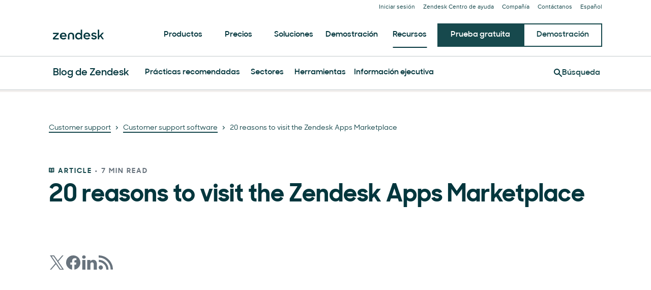

--- FILE ---
content_type: text/plain
request_url: https://c.6sc.co/?m=1
body_size: 3
content:
6suuid=a0aa371779ba0c00d9cf7369a200000057153d00

--- FILE ---
content_type: application/javascript; charset=UTF-8
request_url: https://www.zendesk.es/web-assets/_next/static/chunks/pages/_app-c4e5c150bea57276.js
body_size: 96743
content:
(self.webpackChunk_N_E=self.webpackChunk_N_E||[]).push([[92888],{71539:function(e,t,n){var r={"./da_dk/404.json":[12552,12552],"./da_dk/aiRoiCalculator.json":[97691,97691],"./da_dk/bizChallenge.json":[90417,90417],"./da_dk/blog.json":[29997,83886],"./da_dk/blogArchive.json":[20988,20988],"./da_dk/blogIndex.json":[84856,84856],"./da_dk/blogNewsletterForm.json":[63626,63626],"./da_dk/cacCalculator.json":[79979,79979],"./da_dk/common.json":[21742,21742],"./da_dk/compareTable.json":[34941,34941],"./da_dk/contactFormModal.json":[16138,16138],"./da_dk/country.json":[11223,11223],"./da_dk/csatCalculator.json":[35035,35035],"./da_dk/customer.json":[44915,44915],"./da_dk/cxTrends.json":[48960,48960],"./da_dk/demoForm.json":[92374,92374],"./da_dk/exitModals.json":[71154,71154],"./da_dk/footer.json":[29805,29805],"./da_dk/formFieldAccountLanguage.json":[56294,56294],"./da_dk/formFieldAddress.json":[91511,91511],"./da_dk/formFieldCity.json":[87994,87994],"./da_dk/formFieldCompliance.json":[63191,63191],"./da_dk/formFieldEmail.json":[79053,79053],"./da_dk/formFieldFullName.json":[25226,25226],"./da_dk/formFieldIsCustomer.json":[46580,46580],"./da_dk/formFieldJobFunction.json":[43449,43449],"./da_dk/formFieldJobLevel.json":[38914,38914],"./da_dk/formFieldJobRole.json":[18585,18585],"./da_dk/formFieldPartnerType.json":[22816,22816],"./da_dk/formFieldPassword.json":[94855,82893],"./da_dk/formFieldPostal.json":[10314,41405],"./da_dk/formFieldRoutine.json":[64845,64845],"./da_dk/formFieldSubdomain.json":[50831,50831],"./da_dk/formFieldTeamName.json":[23704,23704],"./da_dk/formFieldUseCase.json":[26536,3775],"./da_dk/formFieldVenturesCompany.json":[45036,45036],"./da_dk/formGlobal.json":[83541,83541],"./da_dk/formTrialRegisterUseCase.json":[6778,6778],"./da_dk/formUncategorized.json":[42250,42250],"./da_dk/gatedForm.json":[21790,21790],"./da_dk/globalFooter.json":[41350,41350],"./da_dk/globalHeader.json":[59552,59552],"./da_dk/globalPromos.json":[53265,53265],"./da_dk/header.json":[52358,52358],"./da_dk/industry.json":[61309,61309],"./da_dk/instapageForms.json":[96258,96258],"./da_dk/lcStaffingCalculator.json":[52937,52937],"./da_dk/legal.json":[63292,63292],"./da_dk/loadMore.json":[80795,80795],"./da_dk/marketplaceDirectory.json":[36800,36800],"./da_dk/marketplaceHome.json":[24830,24830],"./da_dk/marketplaceListings.json":[64228,20524],"./da_dk/marketplaceShared.json":[20239,20239],"./da_dk/msgStaffingCalculator.json":[55723,55723],"./da_dk/pressRelease.json":[10823,10823],"./da_dk/pricingCalculator.json":[11807,11807],"./da_dk/pricingPlans.json":[67429,67429],"./da_dk/pricingTable.json":[25734,25734],"./da_dk/profitMarginCalculator.json":[76637,76637],"./da_dk/quoteCarousel.json":[80830,80830],"./da_dk/roiCalculator.json":[8451,8451],"./da_dk/search.json":[52899,52899],"./da_dk/serviceSuite.json":[76798,76798],"./da_dk/socialBlock.json":[55876,55876],"./da_dk/startupsForm.json":[70575,70575],"./da_dk/state.json":[74306,74306],"./da_dk/stickyCta.json":[2049,2049],"./da_dk/tierThree.json":[16045,16045],"./da_dk/tileCard.json":[90375,90375],"./da_dk/trialSelection.json":[15041,15041],"./da_dk/trustCenter.json":[12017,12017],"./da_dk/webinar.json":[92061,92061],"./de_de/404.json":[89973,89973],"./de_de/aiRoiCalculator.json":[27388,27388],"./de_de/bizChallenge.json":[40779,40779],"./de_de/blog.json":[1654,1654],"./de_de/blogArchive.json":[83936,83936],"./de_de/blogIndex.json":[84787,84787],"./de_de/blogNewsletterForm.json":[2590,2590],"./de_de/cacCalculator.json":[91814,91814],"./de_de/common.json":[82698,82698],"./de_de/compareTable.json":[81669,81669],"./de_de/contactFormModal.json":[28075,76507],"./de_de/country.json":[41938,41938],"./de_de/csatCalculator.json":[69674,67595],"./de_de/customer.json":[23613,23613],"./de_de/cxTrends.json":[30452,30452],"./de_de/demoForm.json":[94116,94116],"./de_de/exitModals.json":[10768,10768],"./de_de/footer.json":[41427,41427],"./de_de/formFieldAccountLanguage.json":[58659,58659],"./de_de/formFieldAddress.json":[6469,6469],"./de_de/formFieldCity.json":[1636,1636],"./de_de/formFieldCompliance.json":[75052,75052],"./de_de/formFieldEmail.json":[48892,48892],"./de_de/formFieldFullName.json":[11313,11313],"./de_de/formFieldIsCustomer.json":[89762,89762],"./de_de/formFieldJobFunction.json":[55931,55931],"./de_de/formFieldJobLevel.json":[32480,32480],"./de_de/formFieldJobRole.json":[72478,72478],"./de_de/formFieldPartnerType.json":[8957,8957],"./de_de/formFieldPassword.json":[9642,9642],"./de_de/formFieldPostal.json":[36322,36322],"./de_de/formFieldRoutine.json":[44610,44610],"./de_de/formFieldSubdomain.json":[20131,20131],"./de_de/formFieldTeamName.json":[45255,45255],"./de_de/formFieldUseCase.json":[92869,92869],"./de_de/formFieldVenturesCompany.json":[25108,25108],"./de_de/formGlobal.json":[84755,84755],"./de_de/formTrialRegisterUseCase.json":[15954,15954],"./de_de/formUncategorized.json":[61256,61256],"./de_de/gatedForm.json":[83567,83567],"./de_de/globalFooter.json":[93562,93562],"./de_de/globalHeader.json":[37433,37433],"./de_de/globalPromos.json":[7964,7964],"./de_de/header.json":[36240,36240],"./de_de/industry.json":[24591,24591],"./de_de/instapageForms.json":[77528,77528],"./de_de/lcStaffingCalculator.json":[81409,81409],"./de_de/legal.json":[67726,67726],"./de_de/loadMore.json":[32088,32088],"./de_de/marketplaceDirectory.json":[62600,62600],"./de_de/marketplaceHome.json":[31314,31314],"./de_de/marketplaceListings.json":[87799,87799],"./de_de/marketplaceShared.json":[3638,3638],"./de_de/msgStaffingCalculator.json":[3857,3857],"./de_de/pressRelease.json":[21915,21915],"./de_de/pricingCalculator.json":[17904,17904],"./de_de/pricingPlans.json":[54902,54902],"./de_de/pricingTable.json":[7652,7652],"./de_de/profitMarginCalculator.json":[6561,6561],"./de_de/quoteCarousel.json":[30392,30392],"./de_de/roiCalculator.json":[50286,50286],"./de_de/search.json":[82509,82509],"./de_de/serviceSuite.json":[98860,98860],"./de_de/socialBlock.json":[24675,24675],"./de_de/startupsForm.json":[55456,55456],"./de_de/state.json":[40627,40627],"./de_de/stickyCta.json":[54622,54622],"./de_de/tierThree.json":[71459,71459],"./de_de/tileCard.json":[29962,29962],"./de_de/trialSelection.json":[44308,44308],"./de_de/trustCenter.json":[3854,3854],"./de_de/webinar.json":[95566,95566],"./en_gb/404.json":[73723,73723],"./en_gb/aiRoiCalculator.json":[7634,7634],"./en_gb/bizChallenge.json":[63437,63437],"./en_gb/blog.json":[53751,53751],"./en_gb/blogArchive.json":[96860,96860],"./en_gb/blogIndex.json":[60588,60588],"./en_gb/blogNewsletterForm.json":[16741,16741],"./en_gb/cacCalculator.json":[1385,1385],"./en_gb/common.json":[71009,71009],"./en_gb/compareTable.json":[53224,53224],"./en_gb/contactFormModal.json":[74864,74864],"./en_gb/country.json":[78159,78159],"./en_gb/csatCalculator.json":[47956,47956],"./en_gb/customer.json":[52959,52959],"./en_gb/cxTrends.json":[22747,22747],"./en_gb/demoForm.json":[38375,38375],"./en_gb/exitModals.json":[30318,30318],"./en_gb/footer.json":[51852,51852],"./en_gb/formFieldAccountLanguage.json":[68844,68844],"./en_gb/formFieldAddress.json":[20233,20233],"./en_gb/formFieldCity.json":[1559,1559],"./en_gb/formFieldCompliance.json":[49898,49898],"./en_gb/formFieldEmail.json":[86913,86913],"./en_gb/formFieldFullName.json":[40956,40956],"./en_gb/formFieldIsCustomer.json":[39241,39241],"./en_gb/formFieldJobFunction.json":[48282,97054],"./en_gb/formFieldJobLevel.json":[63377,63377],"./en_gb/formFieldJobRole.json":[55752,55752],"./en_gb/formFieldPartnerType.json":[50098,50098],"./en_gb/formFieldPassword.json":[41778,41778],"./en_gb/formFieldPostal.json":[70002,70002],"./en_gb/formFieldRoutine.json":[40485,40485],"./en_gb/formFieldSubdomain.json":[77269,77269],"./en_gb/formFieldTeamName.json":[29385,29385],"./en_gb/formFieldUseCase.json":[41204,41204],"./en_gb/formFieldVenturesCompany.json":[86845,86845],"./en_gb/formGlobal.json":[23856,23856],"./en_gb/formTrialRegisterUseCase.json":[71258,71258],"./en_gb/formUncategorized.json":[64215,64215],"./en_gb/gatedForm.json":[606,606],"./en_gb/globalFooter.json":[44715,44715],"./en_gb/globalHeader.json":[93962,93962],"./en_gb/globalPromos.json":[74925,74925],"./en_gb/header.json":[84387,84387],"./en_gb/industry.json":[13663,13663],"./en_gb/instapageForms.json":[9144,9144],"./en_gb/lcStaffingCalculator.json":[51463,51463],"./en_gb/legal.json":[35162,35162],"./en_gb/loadMore.json":[4628,4628],"./en_gb/marketplaceDirectory.json":[67919,67919],"./en_gb/marketplaceHome.json":[47182,47182],"./en_gb/marketplaceListings.json":[21333,21333],"./en_gb/marketplaceShared.json":[74872,74872],"./en_gb/msgStaffingCalculator.json":[85442,85442],"./en_gb/pressRelease.json":[15646,15646],"./en_gb/pricingCalculator.json":[23401,23401],"./en_gb/pricingPlans.json":[6988,6988],"./en_gb/pricingTable.json":[85758,85758],"./en_gb/profitMarginCalculator.json":[72870,72870],"./en_gb/quoteCarousel.json":[63698,63698],"./en_gb/roiCalculator.json":[50025,50025],"./en_gb/search.json":[90322,90322],"./en_gb/serviceSuite.json":[24175,24175],"./en_gb/socialBlock.json":[3911,3911],"./en_gb/startupsForm.json":[74522,74522],"./en_gb/state.json":[68651,68651],"./en_gb/stickyCta.json":[61797,61797],"./en_gb/tierThree.json":[59682,59682],"./en_gb/tileCard.json":[53098,53098],"./en_gb/trialSelection.json":[8355,8355],"./en_gb/trustCenter.json":[68636,68636],"./en_gb/webinar.json":[51479,51479],"./en_us/404.json":[99384,99384],"./en_us/aiRoiCalculator.json":[72115,72115],"./en_us/bizChallenge.json":[47144,47144],"./en_us/blog.json":[74953,74953],"./en_us/blogArchive.json":[55350,55350],"./en_us/blogIndex.json":[34848,34848],"./en_us/blogNewsletterForm.json":[97138,97138],"./en_us/cacCalculator.json":[19882,19882],"./en_us/common.json":[22672,22672],"./en_us/compareTable.json":[61138,61138],"./en_us/contactFormModal.json":[57809,57809],"./en_us/country.json":[39111,39111],"./en_us/csatCalculator.json":[76901,76901],"./en_us/customer.json":[31593,31593],"./en_us/cxTrends.json":[64091,64091],"./en_us/demoForm.json":[37366,37366],"./en_us/exitModals.json":[86008,86008],"./en_us/footer.json":[21514,21514],"./en_us/formFieldAccountLanguage.json":[11581,11581],"./en_us/formFieldAddress.json":[19795,19795],"./en_us/formFieldCity.json":[13765,13765],"./en_us/formFieldCompliance.json":[43774,43774],"./en_us/formFieldEmail.json":[18037,18037],"./en_us/formFieldFullName.json":[98136,98136],"./en_us/formFieldIsCustomer.json":[94582,94582],"./en_us/formFieldJobFunction.json":[58526,58526],"./en_us/formFieldJobLevel.json":[47961,47961],"./en_us/formFieldJobRole.json":[52966,52966],"./en_us/formFieldPartnerType.json":[96004,96004],"./en_us/formFieldPassword.json":[1390,1390],"./en_us/formFieldPostal.json":[64501,64501],"./en_us/formFieldRoutine.json":[40798,40798],"./en_us/formFieldSubdomain.json":[97960,97960],"./en_us/formFieldTeamName.json":[22185,22185],"./en_us/formFieldUseCase.json":[11072,11072],"./en_us/formFieldVenturesCompany.json":[16345,16345],"./en_us/formGlobal.json":[44601,44601],"./en_us/formTrialRegisterUseCase.json":[77743,77743],"./en_us/formUncategorized.json":[38728,84678],"./en_us/gatedForm.json":[5196,5196],"./en_us/globalFooter.json":[4087,4087],"./en_us/globalHeader.json":[55588,55588],"./en_us/globalPromos.json":[55700,55700],"./en_us/header.json":[89474,89474],"./en_us/industry.json":[3493,3493],"./en_us/instapageForms.json":[60795,52672],"./en_us/lcStaffingCalculator.json":[3956,3956],"./en_us/legal.json":[68420,68420],"./en_us/loadMore.json":[70485,70485],"./en_us/marketPlace.json":[39855,39855],"./en_us/marketplaceDirectory.json":[14553,14553],"./en_us/marketplaceHome.json":[5968,5968],"./en_us/marketplaceListings.json":[32133,32133],"./en_us/marketplaceShared.json":[47767,47767],"./en_us/msgStaffingCalculator.json":[89987,89987],"./en_us/pressRelease.json":[28389,28389],"./en_us/pricingCalculator.json":[61631,61631],"./en_us/pricingPlans.json":[37530,37530],"./en_us/pricingTable.json":[88653,88653],"./en_us/profilerForm.json":[75702,75702],"./en_us/profitMarginCalculator.json":[15992,15992],"./en_us/quoteCarousel.json":[13579,13579],"./en_us/roiCalculator.json":[9639,9639],"./en_us/search.json":[96533,96533],"./en_us/serviceSuite.json":[18497,18497],"./en_us/socialBlock.json":[58197,58197],"./en_us/startupsForm.json":[31514,31514],"./en_us/state.json":[59473,59473],"./en_us/stickyCta.json":[40657,40657],"./en_us/tierThree.json":[51837,51837],"./en_us/tileCard.json":[47490,47490],"./en_us/trialSelection.json":[89130,89130],"./en_us/trustCenter.json":[6250,6250],"./en_us/webinar.json":[77174,77174],"./es_es/404.json":[76620,76620],"./es_es/aiRoiCalculator.json":[56182,56182],"./es_es/bizChallenge.json":[2261,2261],"./es_es/blog.json":[75311,75311],"./es_es/blogArchive.json":[94071,94071],"./es_es/blogIndex.json":[57937,57937],"./es_es/blogNewsletterForm.json":[87669,87669],"./es_es/cacCalculator.json":[45499,45499],"./es_es/common.json":[54239,54239],"./es_es/compareTable.json":[53836,53836],"./es_es/contactFormModal.json":[72601,72601],"./es_es/country.json":[82138,82138],"./es_es/csatCalculator.json":[92030,92030],"./es_es/customer.json":[24028,24028],"./es_es/cxTrends.json":[82464,82464],"./es_es/demoForm.json":[78174,78174],"./es_es/exitModals.json":[85140,85140],"./es_es/footer.json":[33602,33602],"./es_es/formFieldAccountLanguage.json":[53009,53009],"./es_es/formFieldAddress.json":[53441,53441],"./es_es/formFieldCity.json":[51878,51878],"./es_es/formFieldCompliance.json":[8255,8255],"./es_es/formFieldEmail.json":[30399,30399],"./es_es/formFieldFullName.json":[59121,59121],"./es_es/formFieldIsCustomer.json":[99786,99786],"./es_es/formFieldJobFunction.json":[45687,45687],"./es_es/formFieldJobLevel.json":[37718,37718],"./es_es/formFieldJobRole.json":[42628,42628],"./es_es/formFieldPartnerType.json":[84936,84936],"./es_es/formFieldPassword.json":[36772,36772],"./es_es/formFieldPostal.json":[70079,70079],"./es_es/formFieldRoutine.json":[88394,88394],"./es_es/formFieldSubdomain.json":[79395,79395],"./es_es/formFieldTeamName.json":[97291,97291],"./es_es/formFieldUseCase.json":[92752,92752],"./es_es/formFieldVenturesCompany.json":[18453,18453],"./es_es/formGlobal.json":[42460,42460],"./es_es/formTrialRegisterUseCase.json":[33364,33364],"./es_es/formUncategorized.json":[40830,40830],"./es_es/gatedForm.json":[33639,33639],"./es_es/globalFooter.json":[48213,48213],"./es_es/globalHeader.json":[87878,87878],"./es_es/globalPromos.json":[41171,41171],"./es_es/header.json":[92609,92609],"./es_es/industry.json":[19309,19309],"./es_es/instapageForms.json":[34291,34291],"./es_es/lcStaffingCalculator.json":[47218,47218],"./es_es/legal.json":[224,224],"./es_es/loadMore.json":[36321,36321],"./es_es/marketplaceDirectory.json":[16272,16272],"./es_es/marketplaceHome.json":[93538,93538],"./es_es/marketplaceListings.json":[6838,6838],"./es_es/marketplaceShared.json":[36871,36871],"./es_es/msgStaffingCalculator.json":[27806,27806],"./es_es/pressRelease.json":[91163,91163],"./es_es/pricingCalculator.json":[54295,54295],"./es_es/pricingPlans.json":[59493,59493],"./es_es/pricingTable.json":[82118,82118],"./es_es/profitMarginCalculator.json":[39405,39405],"./es_es/quoteCarousel.json":[93537,93537],"./es_es/roiCalculator.json":[31287,31287],"./es_es/search.json":[14185,14185],"./es_es/serviceSuite.json":[85027,85027],"./es_es/socialBlock.json":[34840,34840],"./es_es/startupsForm.json":[61302,61302],"./es_es/state.json":[96067,96067],"./es_es/stickyCta.json":[93231,93231],"./es_es/tierThree.json":[60776,60776],"./es_es/tileCard.json":[84562,84562],"./es_es/trialSelection.json":[95614,95614],"./es_es/trustCenter.json":[30007,30007],"./es_es/webinar.json":[93901,93901],"./es_la/404.json":[3448,3448],"./es_la/aiRoiCalculator.json":[51433,51433],"./es_la/bizChallenge.json":[28838,28838],"./es_la/blog.json":[73702,73702],"./es_la/blogArchive.json":[5922,5922],"./es_la/blogIndex.json":[14572,14572],"./es_la/blogNewsletterForm.json":[29743,29743],"./es_la/cacCalculator.json":[47725,47725],"./es_la/common.json":[86543,86543],"./es_la/compareTable.json":[83621,83621],"./es_la/contactFormModal.json":[342,342],"./es_la/country.json":[8406,8406],"./es_la/csatCalculator.json":[45468,45468],"./es_la/customer.json":[68e3,68e3],"./es_la/cxTrends.json":[5921,5921],"./es_la/demoForm.json":[95229,95229],"./es_la/exitModals.json":[4946,4946],"./es_la/footer.json":[79160,79160],"./es_la/formFieldAccountLanguage.json":[91679,91679],"./es_la/formFieldAddress.json":[57870,57870],"./es_la/formFieldCity.json":[65021,65021],"./es_la/formFieldCompliance.json":[57061,57061],"./es_la/formFieldEmail.json":[14729,14729],"./es_la/formFieldFullName.json":[84191,84191],"./es_la/formFieldIsCustomer.json":[76087,76087],"./es_la/formFieldJobFunction.json":[45814,45814],"./es_la/formFieldJobLevel.json":[1662,1662],"./es_la/formFieldJobRole.json":[46581,46581],"./es_la/formFieldPartnerType.json":[51292,51292],"./es_la/formFieldPassword.json":[97457,97457],"./es_la/formFieldPostal.json":[48400,48400],"./es_la/formFieldRoutine.json":[47034,47034],"./es_la/formFieldSubdomain.json":[28821,28821],"./es_la/formFieldTeamName.json":[42720,42720],"./es_la/formFieldUseCase.json":[23870,23870],"./es_la/formFieldVenturesCompany.json":[11885,11885],"./es_la/formGlobal.json":[91595,91595],"./es_la/formTrialRegisterUseCase.json":[92114,92114],"./es_la/formUncategorized.json":[70475,70475],"./es_la/gatedForm.json":[7266,7266],"./es_la/globalFooter.json":[62132,62132],"./es_la/globalHeader.json":[15322,15322],"./es_la/globalPromos.json":[48241,48241],"./es_la/header.json":[40661,40661],"./es_la/industry.json":[43754,43754],"./es_la/instapageForms.json":[29676,29676],"./es_la/lcStaffingCalculator.json":[52276,52276],"./es_la/legal.json":[54865,54865],"./es_la/loadMore.json":[53382,53382],"./es_la/marketplaceDirectory.json":[69058,69058],"./es_la/marketplaceHome.json":[19643,19643],"./es_la/marketplaceListings.json":[17805,17805],"./es_la/marketplaceShared.json":[96029,96029],"./es_la/msgStaffingCalculator.json":[53786,53786],"./es_la/pressRelease.json":[94216,94216],"./es_la/pricingCalculator.json":[26341,81210],"./es_la/pricingPlans.json":[10149,10149],"./es_la/pricingTable.json":[85772,85772],"./es_la/profitMarginCalculator.json":[24367,24367],"./es_la/quoteCarousel.json":[91083,91083],"./es_la/roiCalculator.json":[32113,32113],"./es_la/search.json":[97267,97267],"./es_la/serviceSuite.json":[9594,9594],"./es_la/socialBlock.json":[57219,57219],"./es_la/startupsForm.json":[1387,1387],"./es_la/state.json":[72620,72620],"./es_la/stickyCta.json":[61563,61563],"./es_la/tierThree.json":[29930,29930],"./es_la/tileCard.json":[86458,86458],"./es_la/trialSelection.json":[5048,5048],"./es_la/trustCenter.json":[45311,45311],"./es_la/webinar.json":[53996,53996],"./fr_fr/404.json":[98759,98759],"./fr_fr/aiRoiCalculator.json":[11107,11107],"./fr_fr/bizChallenge.json":[56810,56810],"./fr_fr/blog.json":[2581,2581],"./fr_fr/blogArchive.json":[64337,64337],"./fr_fr/blogIndex.json":[19203,19203],"./fr_fr/blogNewsletterForm.json":[11129,11129],"./fr_fr/cacCalculator.json":[80327,80327],"./fr_fr/common.json":[65097,35027],"./fr_fr/compareTable.json":[83565,83565],"./fr_fr/contactFormModal.json":[40104,40104],"./fr_fr/country.json":[7983,7983],"./fr_fr/csatCalculator.json":[84016,84016],"./fr_fr/customer.json":[23896,79152],"./fr_fr/cxTrends.json":[90823,90823],"./fr_fr/demoForm.json":[65933,65933],"./fr_fr/exitModals.json":[75146,75146],"./fr_fr/footer.json":[61062,61062],"./fr_fr/formFieldAccountLanguage.json":[12407,12407],"./fr_fr/formFieldAddress.json":[45758,45758],"./fr_fr/formFieldCity.json":[9859,9859],"./fr_fr/formFieldCompliance.json":[50128,50128],"./fr_fr/formFieldEmail.json":[60019,60019],"./fr_fr/formFieldFullName.json":[60216,60216],"./fr_fr/formFieldIsCustomer.json":[23151,23151],"./fr_fr/formFieldJobFunction.json":[27236,27236],"./fr_fr/formFieldJobLevel.json":[45880,45880],"./fr_fr/formFieldJobRole.json":[69848,69848],"./fr_fr/formFieldPartnerType.json":[94154,94154],"./fr_fr/formFieldPassword.json":[28896,28896],"./fr_fr/formFieldPostal.json":[70556,70556],"./fr_fr/formFieldRoutine.json":[18002,18002],"./fr_fr/formFieldSubdomain.json":[54751,54751],"./fr_fr/formFieldTeamName.json":[70936,70936],"./fr_fr/formFieldUseCase.json":[76382,97814],"./fr_fr/formFieldVenturesCompany.json":[50837,50837],"./fr_fr/formGlobal.json":[11892,11892],"./fr_fr/formTrialRegisterUseCase.json":[84312,84312],"./fr_fr/formUncategorized.json":[15239,15239],"./fr_fr/gatedForm.json":[24920,24920],"./fr_fr/globalFooter.json":[61993,61993],"./fr_fr/globalHeader.json":[65464,65464],"./fr_fr/globalPromos.json":[41521,41521],"./fr_fr/header.json":[2770,2770],"./fr_fr/industry.json":[92870,92870],"./fr_fr/instapageForms.json":[1504,1504],"./fr_fr/lcStaffingCalculator.json":[36889,36889],"./fr_fr/legal.json":[5129,5129],"./fr_fr/loadMore.json":[49513,49513],"./fr_fr/marketplaceDirectory.json":[15985,15985],"./fr_fr/marketplaceHome.json":[55137,55137],"./fr_fr/marketplaceListings.json":[99673,99673],"./fr_fr/marketplaceShared.json":[71116,71116],"./fr_fr/msgStaffingCalculator.json":[96924,96924],"./fr_fr/pressRelease.json":[24040,24040],"./fr_fr/pricingCalculator.json":[93019,93019],"./fr_fr/pricingPlans.json":[12644,12644],"./fr_fr/pricingTable.json":[7843,7843],"./fr_fr/profitMarginCalculator.json":[46330,46330],"./fr_fr/quoteCarousel.json":[8735,8735],"./fr_fr/roiCalculator.json":[61648,61648],"./fr_fr/search.json":[64811,64811],"./fr_fr/serviceSuite.json":[70657,70657],"./fr_fr/socialBlock.json":[65471,65471],"./fr_fr/startupsForm.json":[3633,3633],"./fr_fr/state.json":[18031,18031],"./fr_fr/stickyCta.json":[75793,75793],"./fr_fr/tierThree.json":[12718,12718],"./fr_fr/tileCard.json":[49452,49452],"./fr_fr/trialSelection.json":[62327,62327],"./fr_fr/trustCenter.json":[98210,98210],"./fr_fr/webinar.json":[64371,64371],"./it_it/404.json":[70350,70350],"./it_it/aiRoiCalculator.json":[35533,35533],"./it_it/bizChallenge.json":[83594,83594],"./it_it/blog.json":[57359,57359],"./it_it/blogArchive.json":[67405,67405],"./it_it/blogIndex.json":[57111,57111],"./it_it/blogNewsletterForm.json":[14966,14966],"./it_it/cacCalculator.json":[87798,87798],"./it_it/common.json":[51414,51414],"./it_it/compareTable.json":[20423,20423],"./it_it/contactFormModal.json":[64159,64159],"./it_it/country.json":[28081,28081],"./it_it/csatCalculator.json":[65963,65963],"./it_it/customer.json":[98949,98949],"./it_it/cxTrends.json":[37804,37804],"./it_it/demoForm.json":[93010,93010],"./it_it/exitModals.json":[19874,19874],"./it_it/footer.json":[72111,72111],"./it_it/formFieldAccountLanguage.json":[61024,61024],"./it_it/formFieldAddress.json":[71622,71622],"./it_it/formFieldCity.json":[2404,2404],"./it_it/formFieldCompliance.json":[12976,12976],"./it_it/formFieldEmail.json":[76451,76451],"./it_it/formFieldFullName.json":[38078,38078],"./it_it/formFieldIsCustomer.json":[7931,7931],"./it_it/formFieldJobFunction.json":[40643,40643],"./it_it/formFieldJobLevel.json":[51802,51802],"./it_it/formFieldJobRole.json":[97651,97651],"./it_it/formFieldPartnerType.json":[43628,43628],"./it_it/formFieldPassword.json":[71791,71791],"./it_it/formFieldPostal.json":[46455,46455],"./it_it/formFieldRoutine.json":[7033,7033],"./it_it/formFieldSubdomain.json":[52982,52982],"./it_it/formFieldTeamName.json":[52879,52879],"./it_it/formFieldUseCase.json":[65568,65568],"./it_it/formFieldVenturesCompany.json":[55132,55132],"./it_it/formGlobal.json":[83721,83721],"./it_it/formTrialRegisterUseCase.json":[7570,7570],"./it_it/formUncategorized.json":[50,50],"./it_it/gatedForm.json":[31205,31205],"./it_it/globalFooter.json":[55656,55656],"./it_it/globalHeader.json":[72955,72955],"./it_it/globalPromos.json":[20169,20169],"./it_it/header.json":[78130,78130],"./it_it/industry.json":[6910,6910],"./it_it/instapageForms.json":[58545,58545],"./it_it/lcStaffingCalculator.json":[68153,68153],"./it_it/legal.json":[21349,21349],"./it_it/loadMore.json":[93365,94934],"./it_it/marketplaceDirectory.json":[28673,28673],"./it_it/marketplaceHome.json":[99491,99491],"./it_it/marketplaceListings.json":[43579,43579],"./it_it/marketplaceShared.json":[34091,34091],"./it_it/msgStaffingCalculator.json":[78780,77771],"./it_it/pressRelease.json":[10555,10555],"./it_it/pricingCalculator.json":[51073,51073],"./it_it/pricingPlans.json":[42229,42229],"./it_it/pricingTable.json":[80324,80324],"./it_it/profitMarginCalculator.json":[64444,64444],"./it_it/quoteCarousel.json":[61928,61928],"./it_it/roiCalculator.json":[67036,67036],"./it_it/search.json":[19243,19243],"./it_it/serviceSuite.json":[61605,61605],"./it_it/socialBlock.json":[61807,61807],"./it_it/startupsForm.json":[90302,53816],"./it_it/state.json":[44529,44529],"./it_it/stickyCta.json":[38094,38094],"./it_it/tierThree.json":[3807,3807],"./it_it/tileCard.json":[36512,36512],"./it_it/trialSelection.json":[92036,92036],"./it_it/trustCenter.json":[23719,23719],"./it_it/webinar.json":[87541,87541],"./ja_jp/404.json":[1641,1641],"./ja_jp/aiRoiCalculator.json":[24538,24538],"./ja_jp/bizChallenge.json":[71063,71063],"./ja_jp/blog.json":[19069,19069],"./ja_jp/blogArchive.json":[42769,42769],"./ja_jp/blogIndex.json":[91331,91331],"./ja_jp/blogNewsletterForm.json":[20232,11262],"./ja_jp/cacCalculator.json":[75189,75189],"./ja_jp/common.json":[56037,56037],"./ja_jp/compareTable.json":[81711,81711],"./ja_jp/contactFormModal.json":[86175,86175],"./ja_jp/country.json":[78407,78407],"./ja_jp/csatCalculator.json":[18686,18686],"./ja_jp/customer.json":[22369,22369],"./ja_jp/cxTrends.json":[46200,46200],"./ja_jp/demoForm.json":[78057,78057],"./ja_jp/exitModals.json":[32223,32223],"./ja_jp/footer.json":[64395,64395],"./ja_jp/formFieldAccountLanguage.json":[91697,91697],"./ja_jp/formFieldAddress.json":[7152,7152],"./ja_jp/formFieldCity.json":[13326,13326],"./ja_jp/formFieldCompliance.json":[42167,42167],"./ja_jp/formFieldEmail.json":[41211,41211],"./ja_jp/formFieldFullName.json":[41676,41676],"./ja_jp/formFieldIsCustomer.json":[61453,61453],"./ja_jp/formFieldJobFunction.json":[994,1499],"./ja_jp/formFieldJobLevel.json":[50541,50541],"./ja_jp/formFieldJobRole.json":[77983,77983],"./ja_jp/formFieldPartnerType.json":[62064,62064],"./ja_jp/formFieldPassword.json":[53726,53726],"./ja_jp/formFieldPostal.json":[67808,67808],"./ja_jp/formFieldRoutine.json":[42818,42818],"./ja_jp/formFieldSubdomain.json":[78397,78397],"./ja_jp/formFieldTeamName.json":[25468,25468],"./ja_jp/formFieldUseCase.json":[55053,55053],"./ja_jp/formFieldVenturesCompany.json":[90196,90196],"./ja_jp/formGlobal.json":[89442,89442],"./ja_jp/formTrialRegisterUseCase.json":[65734,65734],"./ja_jp/formUncategorized.json":[29987,29987],"./ja_jp/gatedForm.json":[97035,97035],"./ja_jp/globalFooter.json":[23189,23189],"./ja_jp/globalHeader.json":[73422,73422],"./ja_jp/globalPromos.json":[92432,92432],"./ja_jp/header.json":[23007,23007],"./ja_jp/industry.json":[18871,18871],"./ja_jp/instapageForms.json":[22752,22752],"./ja_jp/lcStaffingCalculator.json":[56133,56133],"./ja_jp/legal.json":[12611,12611],"./ja_jp/loadMore.json":[36508,36508],"./ja_jp/marketplaceDirectory.json":[21905,21905],"./ja_jp/marketplaceHome.json":[54587,54587],"./ja_jp/marketplaceListings.json":[97758,97758],"./ja_jp/marketplaceShared.json":[28500,28500],"./ja_jp/msgStaffingCalculator.json":[46794,46794],"./ja_jp/pressRelease.json":[56110,56110],"./ja_jp/pricingCalculator.json":[4825,4825],"./ja_jp/pricingPlans.json":[39198,39198],"./ja_jp/pricingTable.json":[48139,48139],"./ja_jp/profitMarginCalculator.json":[87789,87789],"./ja_jp/quoteCarousel.json":[87430,87430],"./ja_jp/roiCalculator.json":[82863,82863],"./ja_jp/search.json":[2800,2800],"./ja_jp/serviceSuite.json":[16489,16489],"./ja_jp/socialBlock.json":[59312,59312],"./ja_jp/startupsForm.json":[93404,93404],"./ja_jp/state.json":[72472,72472],"./ja_jp/stickyCta.json":[40784,40784],"./ja_jp/tierThree.json":[50864,50864],"./ja_jp/tileCard.json":[48186,48186],"./ja_jp/trialSelection.json":[19645,19645],"./ja_jp/trustCenter.json":[53990,53990],"./ja_jp/webinar.json":[15742,15742],"./ko_kr/404.json":[15268,15268],"./ko_kr/aiRoiCalculator.json":[49215,49215],"./ko_kr/bizChallenge.json":[12612,12612],"./ko_kr/blog.json":[28680,28680],"./ko_kr/blogArchive.json":[30605,30605],"./ko_kr/blogIndex.json":[59658,59658],"./ko_kr/blogNewsletterForm.json":[77973,77973],"./ko_kr/cacCalculator.json":[48011,48011],"./ko_kr/common.json":[18903,18903],"./ko_kr/compareTable.json":[12204,12204],"./ko_kr/contactFormModal.json":[72218,72218],"./ko_kr/country.json":[33664,33664],"./ko_kr/csatCalculator.json":[32378,32378],"./ko_kr/customer.json":[96904,96904],"./ko_kr/cxTrends.json":[6584,6584],"./ko_kr/demoForm.json":[58903,58903],"./ko_kr/exitModals.json":[47789,47789],"./ko_kr/footer.json":[2648,2648],"./ko_kr/formFieldAccountLanguage.json":[70937,83943],"./ko_kr/formFieldAddress.json":[34123,34123],"./ko_kr/formFieldCity.json":[5487,5487],"./ko_kr/formFieldCompliance.json":[5341,88498],"./ko_kr/formFieldEmail.json":[52427,52427],"./ko_kr/formFieldFullName.json":[38983,38983],"./ko_kr/formFieldIsCustomer.json":[69468,69468],"./ko_kr/formFieldJobFunction.json":[60881,60881],"./ko_kr/formFieldJobLevel.json":[51083,68140],"./ko_kr/formFieldJobRole.json":[51331,51331],"./ko_kr/formFieldPartnerType.json":[95763,95763],"./ko_kr/formFieldPassword.json":[27029,27029],"./ko_kr/formFieldPostal.json":[87002,87002],"./ko_kr/formFieldRoutine.json":[23181,23181],"./ko_kr/formFieldSubdomain.json":[99900,99900],"./ko_kr/formFieldTeamName.json":[77522,77522],"./ko_kr/formFieldUseCase.json":[19074,19074],"./ko_kr/formFieldVenturesCompany.json":[84198,84198],"./ko_kr/formGlobal.json":[4255,4255],"./ko_kr/formTrialRegisterUseCase.json":[98600,98600],"./ko_kr/formUncategorized.json":[98999,98999],"./ko_kr/gatedForm.json":[15054,15054],"./ko_kr/globalFooter.json":[97004,97004],"./ko_kr/globalHeader.json":[67447,67447],"./ko_kr/globalPromos.json":[79968,79968],"./ko_kr/header.json":[80703,91586],"./ko_kr/industry.json":[6812,6812],"./ko_kr/instapageForms.json":[66651,66651],"./ko_kr/lcStaffingCalculator.json":[39081,39081],"./ko_kr/legal.json":[44964,44964],"./ko_kr/loadMore.json":[91934,940],"./ko_kr/marketplaceDirectory.json":[90762,90762],"./ko_kr/marketplaceHome.json":[91382,91382],"./ko_kr/marketplaceListings.json":[50800,50800],"./ko_kr/marketplaceShared.json":[28140,28140],"./ko_kr/msgStaffingCalculator.json":[32645,32645],"./ko_kr/pressRelease.json":[82332,82332],"./ko_kr/pricingCalculator.json":[50078,50078],"./ko_kr/pricingPlans.json":[4565,4565],"./ko_kr/pricingTable.json":[73435,73435],"./ko_kr/profitMarginCalculator.json":[71645,71645],"./ko_kr/quoteCarousel.json":[27815,27815],"./ko_kr/roiCalculator.json":[32052,32052],"./ko_kr/search.json":[10919,10919],"./ko_kr/serviceSuite.json":[15110,15110],"./ko_kr/socialBlock.json":[60697,60697],"./ko_kr/startupsForm.json":[40439,40439],"./ko_kr/state.json":[95730,95730],"./ko_kr/stickyCta.json":[19921,19921],"./ko_kr/tierThree.json":[60243,60243],"./ko_kr/tileCard.json":[99235,99235],"./ko_kr/trialSelection.json":[86775,86775],"./ko_kr/trustCenter.json":[74689,74689],"./ko_kr/webinar.json":[82468,82468],"./nl_nl/404.json":[35363,35363],"./nl_nl/aiRoiCalculator.json":[2921,2921],"./nl_nl/bizChallenge.json":[31838,31838],"./nl_nl/blog.json":[93747,93747],"./nl_nl/blogArchive.json":[14269,14269],"./nl_nl/blogIndex.json":[49187,90310],"./nl_nl/blogNewsletterForm.json":[23242,23242],"./nl_nl/cacCalculator.json":[25929,25929],"./nl_nl/common.json":[19946,19946],"./nl_nl/compareTable.json":[6883,6883],"./nl_nl/contactFormModal.json":[5655,5655],"./nl_nl/country.json":[90474,38777],"./nl_nl/csatCalculator.json":[5391,5391],"./nl_nl/customer.json":[9838,9838],"./nl_nl/cxTrends.json":[50214,50214],"./nl_nl/demoForm.json":[3794,3794],"./nl_nl/exitModals.json":[24817,24817],"./nl_nl/footer.json":[17969,17969],"./nl_nl/formFieldAccountLanguage.json":[5704,5704],"./nl_nl/formFieldAddress.json":[97244,97244],"./nl_nl/formFieldCity.json":[12245,12245],"./nl_nl/formFieldCompliance.json":[27782,27782],"./nl_nl/formFieldEmail.json":[49560,49560],"./nl_nl/formFieldFullName.json":[28312,28312],"./nl_nl/formFieldIsCustomer.json":[43489,43489],"./nl_nl/formFieldJobFunction.json":[83371,83371],"./nl_nl/formFieldJobLevel.json":[74738,74738],"./nl_nl/formFieldJobRole.json":[20791,20791],"./nl_nl/formFieldPartnerType.json":[88521,88521],"./nl_nl/formFieldPassword.json":[52299,52299],"./nl_nl/formFieldPostal.json":[47917,21019],"./nl_nl/formFieldRoutine.json":[62251,62251],"./nl_nl/formFieldSubdomain.json":[21892,21892],"./nl_nl/formFieldTeamName.json":[95429,95429],"./nl_nl/formFieldUseCase.json":[18020,18020],"./nl_nl/formFieldVenturesCompany.json":[5676,5676],"./nl_nl/formGlobal.json":[91200,91200],"./nl_nl/formTrialRegisterUseCase.json":[88850,88850],"./nl_nl/formUncategorized.json":[53782,60795],"./nl_nl/gatedForm.json":[7851,7851],"./nl_nl/globalFooter.json":[26137,26137],"./nl_nl/globalHeader.json":[39710,39710],"./nl_nl/globalPromos.json":[95272,95272],"./nl_nl/header.json":[85666,85666],"./nl_nl/industry.json":[4082,61142],"./nl_nl/instapageForms.json":[51563,51563],"./nl_nl/lcStaffingCalculator.json":[83958,83958],"./nl_nl/legal.json":[8646,8646],"./nl_nl/loadMore.json":[38611,38611],"./nl_nl/marketplaceDirectory.json":[10413,10413],"./nl_nl/marketplaceHome.json":[42314,42314],"./nl_nl/marketplaceListings.json":[35449,35449],"./nl_nl/marketplaceShared.json":[41948,41948],"./nl_nl/msgStaffingCalculator.json":[24869,24869],"./nl_nl/pressRelease.json":[48936,48936],"./nl_nl/pricingCalculator.json":[35111,35111],"./nl_nl/pricingPlans.json":[92967,92967],"./nl_nl/pricingTable.json":[78351,78351],"./nl_nl/profitMarginCalculator.json":[67582,67582],"./nl_nl/quoteCarousel.json":[51599,51599],"./nl_nl/roiCalculator.json":[98547,98547],"./nl_nl/search.json":[70638,70638],"./nl_nl/serviceSuite.json":[40982,40982],"./nl_nl/socialBlock.json":[7933,7933],"./nl_nl/startupsForm.json":[45197,45197],"./nl_nl/state.json":[31082,31082],"./nl_nl/stickyCta.json":[73244,73244],"./nl_nl/tierThree.json":[64897,64897],"./nl_nl/tileCard.json":[20421,20421],"./nl_nl/trialSelection.json":[34139,34139],"./nl_nl/trustCenter.json":[94999,94999],"./nl_nl/webinar.json":[98932,98932],"./pt_br/404.json":[21772,21772],"./pt_br/aiRoiCalculator.json":[49604,49604],"./pt_br/bizChallenge.json":[91571,91571],"./pt_br/blog.json":[72038,72038],"./pt_br/blogArchive.json":[29799,29799],"./pt_br/blogIndex.json":[67125,67125],"./pt_br/blogNewsletterForm.json":[66714,66714],"./pt_br/cacCalculator.json":[19258,19258],"./pt_br/common.json":[53345,53345],"./pt_br/compareTable.json":[78976,78976],"./pt_br/contactFormModal.json":[49847,49847],"./pt_br/country.json":[93700,93700],"./pt_br/csatCalculator.json":[4219,4219],"./pt_br/customer.json":[78271,78271],"./pt_br/cxTrends.json":[74358,74358],"./pt_br/demoForm.json":[94265,94265],"./pt_br/exitModals.json":[50270,50270],"./pt_br/footer.json":[53203,53203],"./pt_br/formFieldAccountLanguage.json":[52606,52606],"./pt_br/formFieldAddress.json":[7734,7734],"./pt_br/formFieldCity.json":[50253,50253],"./pt_br/formFieldCompliance.json":[3096,3096],"./pt_br/formFieldEmail.json":[51396,51396],"./pt_br/formFieldFullName.json":[14373,14373],"./pt_br/formFieldIsCustomer.json":[91701,91701],"./pt_br/formFieldJobFunction.json":[89317,89317],"./pt_br/formFieldJobLevel.json":[80904,80904],"./pt_br/formFieldJobRole.json":[9958,9958],"./pt_br/formFieldPartnerType.json":[7840,7840],"./pt_br/formFieldPassword.json":[65750,65750],"./pt_br/formFieldPostal.json":[6157,6157],"./pt_br/formFieldRoutine.json":[94082,94082],"./pt_br/formFieldSubdomain.json":[63110,63110],"./pt_br/formFieldTeamName.json":[43658,43658],"./pt_br/formFieldUseCase.json":[13190,13190],"./pt_br/formFieldVenturesCompany.json":[23827,23827],"./pt_br/formGlobal.json":[36663,36663],"./pt_br/formTrialRegisterUseCase.json":[5520,5520],"./pt_br/formUncategorized.json":[49372,49372],"./pt_br/gatedForm.json":[95276,95276],"./pt_br/globalFooter.json":[54184,54184],"./pt_br/globalHeader.json":[84997,71482],"./pt_br/globalPromos.json":[52874,52874],"./pt_br/header.json":[21835,21835],"./pt_br/industry.json":[21459,21459],"./pt_br/instapageForms.json":[4143,4143],"./pt_br/lcStaffingCalculator.json":[79579,79579],"./pt_br/legal.json":[37687,37687],"./pt_br/loadMore.json":[82275,82275],"./pt_br/marketplaceDirectory.json":[66835,66835],"./pt_br/marketplaceHome.json":[53761,53761],"./pt_br/marketplaceListings.json":[96939,96939],"./pt_br/marketplaceShared.json":[85610,85610],"./pt_br/msgStaffingCalculator.json":[42127,42127],"./pt_br/pressRelease.json":[1302,1302],"./pt_br/pricingCalculator.json":[91581,91581],"./pt_br/pricingPlans.json":[38468,38468],"./pt_br/pricingTable.json":[65261,65261],"./pt_br/profitMarginCalculator.json":[23746,23746],"./pt_br/quoteCarousel.json":[96442,96442],"./pt_br/roiCalculator.json":[87290,87290],"./pt_br/search.json":[70233,70233],"./pt_br/serviceSuite.json":[45441,45441],"./pt_br/socialBlock.json":[63549,63549],"./pt_br/startupsForm.json":[39713,39713],"./pt_br/state.json":[11944,84997],"./pt_br/stickyCta.json":[9092,9092],"./pt_br/tierThree.json":[76564,76564],"./pt_br/tileCard.json":[14834,14834],"./pt_br/trialSelection.json":[20551,20551],"./pt_br/trustCenter.json":[14812,14812],"./pt_br/webinar.json":[19182,19182],"./sv_se/404.json":[50787,50787],"./sv_se/aiRoiCalculator.json":[25075,25075],"./sv_se/bizChallenge.json":[50189,50189],"./sv_se/blog.json":[31905,65154],"./sv_se/blogArchive.json":[18863,18863],"./sv_se/blogIndex.json":[97493,97493],"./sv_se/blogNewsletterForm.json":[17826,17826],"./sv_se/cacCalculator.json":[69373,69373],"./sv_se/common.json":[2514,2514],"./sv_se/compareTable.json":[75026,75026],"./sv_se/contactFormModal.json":[81205,81205],"./sv_se/country.json":[22253,22253],"./sv_se/csatCalculator.json":[90581,90581],"./sv_se/customer.json":[25394,25394],"./sv_se/cxTrends.json":[6474,6474],"./sv_se/demoForm.json":[59397,59397],"./sv_se/exitModals.json":[16795,16795],"./sv_se/footer.json":[19739,19739],"./sv_se/formFieldAccountLanguage.json":[21547,21547],"./sv_se/formFieldAddress.json":[41,41],"./sv_se/formFieldCity.json":[53322,52855],"./sv_se/formFieldCompliance.json":[92885,92885],"./sv_se/formFieldEmail.json":[15797,15797],"./sv_se/formFieldFullName.json":[16412,16412],"./sv_se/formFieldIsCustomer.json":[73223,73223],"./sv_se/formFieldJobFunction.json":[93614,93614],"./sv_se/formFieldJobLevel.json":[99199,99199],"./sv_se/formFieldJobRole.json":[72740,72740],"./sv_se/formFieldPartnerType.json":[94171,94171],"./sv_se/formFieldPassword.json":[37445,49187],"./sv_se/formFieldPostal.json":[22650,22650],"./sv_se/formFieldRoutine.json":[57094,57094],"./sv_se/formFieldSubdomain.json":[46091,46091],"./sv_se/formFieldTeamName.json":[89184,89184],"./sv_se/formFieldUseCase.json":[66434,66434],"./sv_se/formFieldVenturesCompany.json":[5537,5537],"./sv_se/formGlobal.json":[70337,70337],"./sv_se/formTrialRegisterUseCase.json":[34396,34396],"./sv_se/formUncategorized.json":[53814,53814],"./sv_se/gatedForm.json":[70549,70549],"./sv_se/globalFooter.json":[39051,39051],"./sv_se/globalHeader.json":[33283,33283],"./sv_se/globalPromos.json":[27651,27651],"./sv_se/header.json":[57123,57123],"./sv_se/industry.json":[4027,4027],"./sv_se/instapageForms.json":[41592,41592],"./sv_se/lcStaffingCalculator.json":[90954,90954],"./sv_se/legal.json":[9946,9946],"./sv_se/loadMore.json":[48349,73242],"./sv_se/marketplaceDirectory.json":[2416,2416],"./sv_se/marketplaceHome.json":[25039,25039],"./sv_se/marketplaceListings.json":[41253,41253],"./sv_se/marketplaceShared.json":[43331,43331],"./sv_se/msgStaffingCalculator.json":[96776,96776],"./sv_se/pressRelease.json":[3247,3247],"./sv_se/pricingCalculator.json":[96171,96171],"./sv_se/pricingPlans.json":[75105,99153],"./sv_se/pricingTable.json":[3167,3167],"./sv_se/profitMarginCalculator.json":[91812,65207],"./sv_se/quoteCarousel.json":[62001,62001],"./sv_se/roiCalculator.json":[60395,60395],"./sv_se/search.json":[81896,81896],"./sv_se/serviceSuite.json":[17713,17713],"./sv_se/socialBlock.json":[81979,81979],"./sv_se/startupsForm.json":[34951,34951],"./sv_se/state.json":[32717,32717],"./sv_se/stickyCta.json":[11965,11965],"./sv_se/tierThree.json":[91984,91984],"./sv_se/tileCard.json":[73360,73360],"./sv_se/trialSelection.json":[12035,12035],"./sv_se/trustCenter.json":[50663,50663],"./sv_se/webinar.json":[65422,65422],"./th_th/404.json":[26903,26903],"./th_th/aiRoiCalculator.json":[1312,1312],"./th_th/bizChallenge.json":[99761,99761],"./th_th/blog.json":[5875,5875],"./th_th/blogArchive.json":[86400,86400],"./th_th/blogIndex.json":[47823,47823],"./th_th/blogNewsletterForm.json":[5912,5912],"./th_th/cacCalculator.json":[24217,24217],"./th_th/common.json":[82248,82248],"./th_th/compareTable.json":[78046,78046],"./th_th/contactFormModal.json":[79298,79298],"./th_th/country.json":[24387,24387],"./th_th/csatCalculator.json":[81466,81466],"./th_th/customer.json":[19281,19281],"./th_th/cxTrends.json":[16802,16802],"./th_th/demoForm.json":[18614,18614],"./th_th/exitModals.json":[79030,79030],"./th_th/footer.json":[85484,85484],"./th_th/formFieldAccountLanguage.json":[4114,4114],"./th_th/formFieldAddress.json":[18747,80322],"./th_th/formFieldCity.json":[74959,74959],"./th_th/formFieldCompliance.json":[13626,13626],"./th_th/formFieldEmail.json":[79708,79708],"./th_th/formFieldFullName.json":[91211,91211],"./th_th/formFieldIsCustomer.json":[77749,77749],"./th_th/formFieldJobFunction.json":[35615,35615],"./th_th/formFieldJobLevel.json":[2182,2182],"./th_th/formFieldJobRole.json":[30184,30184],"./th_th/formFieldPartnerType.json":[79082,79082],"./th_th/formFieldPassword.json":[86973,86973],"./th_th/formFieldPostal.json":[69273,69273],"./th_th/formFieldRoutine.json":[23092,23092],"./th_th/formFieldSubdomain.json":[63120,63120],"./th_th/formFieldTeamName.json":[96760,96760],"./th_th/formFieldUseCase.json":[94939,94939],"./th_th/formFieldVenturesCompany.json":[14251,14251],"./th_th/formGlobal.json":[72728,72728],"./th_th/formUncategorized.json":[24032,24032],"./th_th/gatedForm.json":[55052,55052],"./th_th/globalFooter.json":[94061,94061],"./th_th/globalHeader.json":[86889,86889],"./th_th/globalPromos.json":[67243,67243],"./th_th/header.json":[79293,79293],"./th_th/industry.json":[43208,43208],"./th_th/instapageForms.json":[82348,82348],"./th_th/lcStaffingCalculator.json":[78118,78118],"./th_th/legal.json":[74252,74252],"./th_th/loadMore.json":[71733,71733],"./th_th/marketplaceDirectory.json":[23484,23484],"./th_th/marketplaceHome.json":[1678,1678],"./th_th/marketplaceListings.json":[170,170],"./th_th/marketplaceShared.json":[11933,76382],"./th_th/msgStaffingCalculator.json":[37016,30845],"./th_th/pressRelease.json":[42538,82973],"./th_th/pricingCalculator.json":[47755,47755],"./th_th/pricingPlans.json":[22734,22734],"./th_th/profitMarginCalculator.json":[21759,21759],"./th_th/quoteCarousel.json":[54648,54648],"./th_th/roiCalculator.json":[37216,37216],"./th_th/search.json":[48329,48329],"./th_th/serviceSuite.json":[18595,18595],"./th_th/socialBlock.json":[91623,91623],"./th_th/startupsForm.json":[5239,5239],"./th_th/state.json":[92773,92773],"./th_th/stickyCta.json":[70417,70417],"./th_th/tierThree.json":[3310,3310],"./th_th/tileCard.json":[64925,64925],"./th_th/trialSelection.json":[41183,41183],"./th_th/trustCenter.json":[49307,49307],"./th_th/webinar.json":[87207,87207],"./zh_hk/404.json":[92052,92052],"./zh_hk/aiRoiCalculator.json":[28277,28277],"./zh_hk/bizChallenge.json":[76370,76370],"./zh_hk/blog.json":[91188,88999],"./zh_hk/blogArchive.json":[52846,52846],"./zh_hk/blogIndex.json":[91481,91481],"./zh_hk/blogNewsletterForm.json":[35038,35038],"./zh_hk/cacCalculator.json":[61702,61702],"./zh_hk/common.json":[75248,75248],"./zh_hk/compareTable.json":[99891,99891],"./zh_hk/contactFormModal.json":[95289,95289],"./zh_hk/country.json":[39164,39164],"./zh_hk/csatCalculator.json":[16525,16525],"./zh_hk/customer.json":[51567,51567],"./zh_hk/cxTrends.json":[48962,48962],"./zh_hk/demoForm.json":[22346,22346],"./zh_hk/exitModals.json":[22926,22926],"./zh_hk/footer.json":[93355,93355],"./zh_hk/formFieldAccountLanguage.json":[1483,1483],"./zh_hk/formFieldAddress.json":[59825,59825],"./zh_hk/formFieldCity.json":[55234,55234],"./zh_hk/formFieldCompliance.json":[71777,71777],"./zh_hk/formFieldEmail.json":[29109,29109],"./zh_hk/formFieldFullName.json":[6563,6563],"./zh_hk/formFieldIsCustomer.json":[4939,4939],"./zh_hk/formFieldJobFunction.json":[53504,53504],"./zh_hk/formFieldJobLevel.json":[21933,21933],"./zh_hk/formFieldJobRole.json":[9521,9521],"./zh_hk/formFieldPartnerType.json":[97150,33334],"./zh_hk/formFieldPassword.json":[32719,32719],"./zh_hk/formFieldPostal.json":[64535,64535],"./zh_hk/formFieldRoutine.json":[87505,87505],"./zh_hk/formFieldSubdomain.json":[125,125],"./zh_hk/formFieldTeamName.json":[57714,57714],"./zh_hk/formFieldUseCase.json":[3884,3884],"./zh_hk/formFieldVenturesCompany.json":[3363,3363],"./zh_hk/formGlobal.json":[8234,8234],"./zh_hk/formTrialRegisterUseCase.json":[45790,45790],"./zh_hk/formUncategorized.json":[67686,67686],"./zh_hk/gatedForm.json":[78156,78156],"./zh_hk/globalFooter.json":[13515,13515],"./zh_hk/globalHeader.json":[71270,71270],"./zh_hk/globalPromos.json":[48133,48133],"./zh_hk/header.json":[90855,90855],"./zh_hk/industry.json":[70737,70737],"./zh_hk/instapageForms.json":[34313,34313],"./zh_hk/lcStaffingCalculator.json":[18204,18204],"./zh_hk/legal.json":[44225,44225],"./zh_hk/loadMore.json":[72189,72189],"./zh_hk/marketplaceDirectory.json":[25140,25140],"./zh_hk/marketplaceHome.json":[85077,85077],"./zh_hk/marketplaceListings.json":[60143,60143],"./zh_hk/marketplaceShared.json":[79436,79436],"./zh_hk/msgStaffingCalculator.json":[71194,71194],"./zh_hk/pressRelease.json":[70325,70325],"./zh_hk/pricingCalculator.json":[67857,67857],"./zh_hk/pricingPlans.json":[54410,54410],"./zh_hk/pricingTable.json":[86452,86452],"./zh_hk/profitMarginCalculator.json":[96419,96419],"./zh_hk/quoteCarousel.json":[83537,83537],"./zh_hk/roiCalculator.json":[2376,2376],"./zh_hk/search.json":[97801,97801],"./zh_hk/serviceSuite.json":[81872,75449],"./zh_hk/socialBlock.json":[305,305],"./zh_hk/startupsForm.json":[58997,58997],"./zh_hk/state.json":[97488,97488],"./zh_hk/stickyCta.json":[28959,28959],"./zh_hk/tierThree.json":[22492,70364],"./zh_hk/tileCard.json":[49268,49268],"./zh_hk/trialSelection.json":[58912,58912],"./zh_hk/trustCenter.json":[46869,46869],"./zh_hk/webinar.json":[39420,39420],"./zh_tw/404.json":[94406,94406],"./zh_tw/aiRoiCalculator.json":[87301,87301],"./zh_tw/bizChallenge.json":[51897,51897],"./zh_tw/blog.json":[28100,28100],"./zh_tw/blogArchive.json":[27650,27650],"./zh_tw/blogIndex.json":[87928,87928],"./zh_tw/blogNewsletterForm.json":[42861,42861],"./zh_tw/cacCalculator.json":[89594,89594],"./zh_tw/common.json":[13003,13003],"./zh_tw/compareTable.json":[66272,66272],"./zh_tw/contactFormModal.json":[30795,30795],"./zh_tw/country.json":[81344,81344],"./zh_tw/csatCalculator.json":[69441,69441],"./zh_tw/customer.json":[71042,71042],"./zh_tw/cxTrends.json":[82938,82938],"./zh_tw/demoForm.json":[10745,10745],"./zh_tw/exitModals.json":[37364,37364],"./zh_tw/footer.json":[31104,31104],"./zh_tw/formFieldAccountLanguage.json":[89870,89870],"./zh_tw/formFieldAddress.json":[39016,39016],"./zh_tw/formFieldCity.json":[719,719],"./zh_tw/formFieldCompliance.json":[50710,50710],"./zh_tw/formFieldEmail.json":[68814,68814],"./zh_tw/formFieldFullName.json":[94637,94637],"./zh_tw/formFieldIsCustomer.json":[46859,46859],"./zh_tw/formFieldJobFunction.json":[75120,75120],"./zh_tw/formFieldJobLevel.json":[25799,25799],"./zh_tw/formFieldJobRole.json":[58562,58562],"./zh_tw/formFieldPartnerType.json":[31116,31116],"./zh_tw/formFieldPassword.json":[14847,14847],"./zh_tw/formFieldPostal.json":[32599,32599],"./zh_tw/formFieldRoutine.json":[85802,85802],"./zh_tw/formFieldSubdomain.json":[958,958],"./zh_tw/formFieldTeamName.json":[29513,29513],"./zh_tw/formFieldUseCase.json":[9515,9515],"./zh_tw/formFieldVenturesCompany.json":[63724,63724],"./zh_tw/formGlobal.json":[41812,41812],"./zh_tw/formTrialRegisterUseCase.json":[81975,81975],"./zh_tw/formUncategorized.json":[47579,47579],"./zh_tw/gatedForm.json":[85065,85065],"./zh_tw/globalFooter.json":[49146,49146],"./zh_tw/globalHeader.json":[80007,80007],"./zh_tw/globalPromos.json":[40692,40692],"./zh_tw/header.json":[31689,31689],"./zh_tw/industry.json":[88770,88770],"./zh_tw/instapageForms.json":[45779,45779],"./zh_tw/lcStaffingCalculator.json":[91062,91062],"./zh_tw/legal.json":[24451,24451],"./zh_tw/loadMore.json":[99186,99186],"./zh_tw/marketplaceDirectory.json":[4679,98612],"./zh_tw/marketplaceHome.json":[80002,80002],"./zh_tw/marketplaceListings.json":[54666,54666],"./zh_tw/marketplaceShared.json":[1589,1589],"./zh_tw/msgStaffingCalculator.json":[11384,31905],"./zh_tw/pressRelease.json":[64852,64852],"./zh_tw/pricingCalculator.json":[20764,20764],"./zh_tw/pricingPlans.json":[11417,11417],"./zh_tw/pricingTable.json":[96237,96237],"./zh_tw/profitMarginCalculator.json":[64405,64405],"./zh_tw/quoteCarousel.json":[77687,77687],"./zh_tw/roiCalculator.json":[67583,67583],"./zh_tw/search.json":[25758,25758],"./zh_tw/serviceSuite.json":[78890,26128],"./zh_tw/socialBlock.json":[57808,57808],"./zh_tw/startupsForm.json":[95549,95549],"./zh_tw/state.json":[60147,60147],"./zh_tw/stickyCta.json":[1966,34161],"./zh_tw/tierThree.json":[74952,74952],"./zh_tw/tileCard.json":[72070,72070],"./zh_tw/trialSelection.json":[28348,28348],"./zh_tw/trustCenter.json":[82426,82426],"./zh_tw/webinar.json":[83556,83556]};function o(e){if(!n.o(r,e))return Promise.resolve().then(function(){var t=Error("Cannot find module '"+e+"'");throw t.code="MODULE_NOT_FOUND",t});var t=r[e],o=t[0];return n.e(t[1]).then(function(){return n.t(o,19)})}o.keys=function(){return Object.keys(r)},o.id=71539,e.exports=o},51131:function(e,t,n){"use strict";n.d(t,{J:function(){return r}});let r="production"},81703:function(e,t,n){"use strict";n.d(t,{X:function(){return r}});let r="undefined"==typeof __SENTRY_DEBUG__||__SENTRY_DEBUG__},71195:function(e,t,n){"use strict";n.d(t,{RP:function(){return function e(t,n,r,l=0){return new o.cW((o,c)=>{let u=t[l];if(null===n||"function"!=typeof u)o(n);else{let d=u({...n},r);a.X&&u.id&&null===d&&s.kg.log(`Event processor "${u.id}" dropped event`),(0,i.J8)(d)?d.then(n=>e(t,n,r,l+1).then(o)).then(null,c):e(t,d,r,l+1).then(o).then(null,c)}})}},cc:function(){return c},fH:function(){return l}});var r=n(71235),o=n(96893),s=n(12343),i=n(67597),a=n(81703);function l(){return(0,r.Y)("globalEventProcessors",()=>[])}function c(e){l().push(e)}},64487:function(e,t,n){"use strict";n.d(t,{$e:function(){return h},Tb:function(){return u},YA:function(){return f},cg:function(){return y},eN:function(){return d},nZ:function(){return _},n_:function(){return p},s3:function(){return m},yj:function(){return b},yl:function(){return g}});var r=n(12343),o=n(71235),s=n(51131),i=n(81703),a=n(95659),l=n(9015),c=n(88942);function u(e,t){return(0,a.Gd)().captureException(e,(0,c.U0)(t))}function d(e,t){return(0,a.Gd)().captureEvent(e,t)}function p(e,t){(0,a.Gd)().addBreadcrumb(e,t)}function f(e,t){(0,a.Gd)().setTag(e,t)}function h(...e){let t=(0,a.Gd)();if(2===e.length){let[n,r]=e;return n?t.withScope(()=>(t.getStackTop().scope=n,r(n))):t.withScope(r)}return t.withScope(e[0])}async function g(e){let t=m();return t?t.flush(e):(i.X&&r.kg.warn("Cannot flush events. No client defined."),Promise.resolve(!1))}function m(){return(0,a.Gd)().getClient()}function _(){return(0,a.Gd)().getScope()}function b(e){let t=m(),n=(0,a.aF)(),r=_(),{release:i,environment:c=s.J}=t&&t.getOptions()||{},{userAgent:u}=o.GLOBAL_OBJ.navigator||{},d=(0,l.Hv)({release:i,environment:c,user:r.getUser()||n.getUser(),...u&&{userAgent:u},...e}),p=n.getSession();return p&&"ok"===p.status&&(0,l.CT)(p,{status:"exited"}),j(),n.setSession(d),r.setSession(d),d}function j(){let e=(0,a.aF)(),t=_(),n=t.getSession()||e.getSession();n&&(0,l.RJ)(n),v(),e.setSession(),t.setSession()}function v(){let e=(0,a.aF)(),t=_(),n=m(),r=t.getSession()||e.getSession();r&&n&&n.captureSession&&n.captureSession(r)}function y(e=!1){if(e){j();return}v()}},95659:function(e,t,n){"use strict";n.d(t,{Gd:function(){return m},aF:function(){return _},cu:function(){return h}});var r=n(67597),o=n(62844),s=n(21170),i=n(12343),a=n(71235),l=n(51131),c=n(81703),u=n(10350),d=n(9015);let p=parseFloat(n(40105).J);class f{constructor(e,t,n,r=p){let o,s;this._version=r,t?o=t:(o=new u.sX).setClient(e),n?s=n:(s=new u.sX).setClient(e),this._stack=[{scope:o}],e&&this.bindClient(e),this._isolationScope=s}isOlderThan(e){return this._version<e}bindClient(e){let t=this.getStackTop();t.client=e,t.scope.setClient(e),e&&e.setupIntegrations&&e.setupIntegrations()}pushScope(){let e=this.getScope().clone();return this.getStack().push({client:this.getClient(),scope:e}),e}popScope(){return!(this.getStack().length<=1)&&!!this.getStack().pop()}withScope(e){let t;let n=this.pushScope();try{t=e(n)}catch(e){throw this.popScope(),e}return(0,r.J8)(t)?t.then(e=>(this.popScope(),e),e=>{throw this.popScope(),e}):(this.popScope(),t)}getClient(){return this.getStackTop().client}getScope(){return this.getStackTop().scope}getIsolationScope(){return this._isolationScope}getStack(){return this._stack}getStackTop(){return this._stack[this._stack.length-1]}captureException(e,t){let n=this._lastEventId=t&&t.event_id?t.event_id:(0,o.DM)(),r=Error("Sentry syntheticException");return this.getScope().captureException(e,{originalException:e,syntheticException:r,...t,event_id:n}),n}captureMessage(e,t,n){let r=this._lastEventId=n&&n.event_id?n.event_id:(0,o.DM)(),s=Error(e);return this.getScope().captureMessage(e,t,{originalException:e,syntheticException:s,...n,event_id:r}),r}captureEvent(e,t){let n=t&&t.event_id?t.event_id:(0,o.DM)();return e.type||(this._lastEventId=n),this.getScope().captureEvent(e,{...t,event_id:n}),n}lastEventId(){return this._lastEventId}addBreadcrumb(e,t){let{scope:n,client:r}=this.getStackTop();if(!r)return;let{beforeBreadcrumb:o=null,maxBreadcrumbs:a=100}=r.getOptions&&r.getOptions()||{};if(a<=0)return;let l={timestamp:(0,s.yW)(),...e},c=o?(0,i.Cf)(()=>o(l,t)):l;null!==c&&(r.emit&&r.emit("beforeAddBreadcrumb",c,t),n.addBreadcrumb(c,a))}setUser(e){this.getScope().setUser(e),this.getIsolationScope().setUser(e)}setTags(e){this.getScope().setTags(e),this.getIsolationScope().setTags(e)}setExtras(e){this.getScope().setExtras(e),this.getIsolationScope().setExtras(e)}setTag(e,t){this.getScope().setTag(e,t),this.getIsolationScope().setTag(e,t)}setExtra(e,t){this.getScope().setExtra(e,t),this.getIsolationScope().setExtra(e,t)}setContext(e,t){this.getScope().setContext(e,t),this.getIsolationScope().setContext(e,t)}configureScope(e){let{scope:t,client:n}=this.getStackTop();n&&e(t)}run(e){let t=g(this);try{e(this)}finally{g(t)}}getIntegration(e){let t=this.getClient();if(!t)return null;try{return t.getIntegration(e)}catch(t){return c.X&&i.kg.warn(`Cannot retrieve integration ${e.id} from the current Hub`),null}}startTransaction(e,t){let n=this._callExtensionMethod("startTransaction",e,t);return c.X&&!n&&(this.getClient()?i.kg.warn(`Tracing extension 'startTransaction' has not been added. Call 'addTracingExtensions' before calling 'init':
Sentry.addTracingExtensions();
Sentry.init({...});
`):i.kg.warn("Tracing extension 'startTransaction' is missing. You should 'init' the SDK before calling 'startTransaction'")),n}traceHeaders(){return this._callExtensionMethod("traceHeaders")}captureSession(e=!1){if(e)return this.endSession();this._sendSessionUpdate()}endSession(){let e=this.getStackTop().scope,t=e.getSession();t&&(0,d.RJ)(t),this._sendSessionUpdate(),e.setSession()}startSession(e){let{scope:t,client:n}=this.getStackTop(),{release:r,environment:o=l.J}=n&&n.getOptions()||{},{userAgent:s}=a.GLOBAL_OBJ.navigator||{},i=(0,d.Hv)({release:r,environment:o,user:t.getUser(),...s&&{userAgent:s},...e}),c=t.getSession&&t.getSession();return c&&"ok"===c.status&&(0,d.CT)(c,{status:"exited"}),this.endSession(),t.setSession(i),i}shouldSendDefaultPii(){let e=this.getClient(),t=e&&e.getOptions();return!!(t&&t.sendDefaultPii)}_sendSessionUpdate(){let{scope:e,client:t}=this.getStackTop(),n=e.getSession();n&&t&&t.captureSession&&t.captureSession(n)}_callExtensionMethod(e,...t){let n=h().__SENTRY__;if(n&&n.extensions&&"function"==typeof n.extensions[e])return n.extensions[e].apply(this,t);c.X&&i.kg.warn(`Extension method ${e} couldn't be found, doing nothing.`)}}function h(){return a.GLOBAL_OBJ.__SENTRY__=a.GLOBAL_OBJ.__SENTRY__||{extensions:{},hub:void 0},a.GLOBAL_OBJ}function g(e){let t=h(),n=b(t);return j(t,e),n}function m(){let e=h();if(e.__SENTRY__&&e.__SENTRY__.acs){let t=e.__SENTRY__.acs.getCurrentHub();if(t)return t}return function(e=h()){return(!(e&&e.__SENTRY__&&e.__SENTRY__.hub)||b(e).isOlderThan(p))&&j(e,new f),b(e)}(e)}function _(){return m().getIsolationScope()}function b(e){return(0,a.Y)("hub",()=>new f,e)}function j(e,t){return!!e&&((e.__SENTRY__=e.__SENTRY__||{}).hub=t,!0)}},10350:function(e,t,n){"use strict";let r;n.d(t,{lW:function(){return p},sX:function(){return d}});var o=n(67597),s=n(21170),i=n(62844),a=n(12343),l=n(71195),c=n(9015),u=n(73379);class d{constructor(){this._notifyingListeners=!1,this._scopeListeners=[],this._eventProcessors=[],this._breadcrumbs=[],this._attachments=[],this._user={},this._tags={},this._extra={},this._contexts={},this._sdkProcessingMetadata={},this._propagationContext=f()}static clone(e){return e?e.clone():new d}clone(){let e=new d;return e._breadcrumbs=[...this._breadcrumbs],e._tags={...this._tags},e._extra={...this._extra},e._contexts={...this._contexts},e._user=this._user,e._level=this._level,e._span=this._span,e._session=this._session,e._transactionName=this._transactionName,e._fingerprint=this._fingerprint,e._eventProcessors=[...this._eventProcessors],e._requestSession=this._requestSession,e._attachments=[...this._attachments],e._sdkProcessingMetadata={...this._sdkProcessingMetadata},e._propagationContext={...this._propagationContext},e._client=this._client,e}setClient(e){this._client=e}getClient(){return this._client}addScopeListener(e){this._scopeListeners.push(e)}addEventProcessor(e){return this._eventProcessors.push(e),this}setUser(e){return this._user=e||{email:void 0,id:void 0,ip_address:void 0,segment:void 0,username:void 0},this._session&&(0,c.CT)(this._session,{user:e}),this._notifyScopeListeners(),this}getUser(){return this._user}getRequestSession(){return this._requestSession}setRequestSession(e){return this._requestSession=e,this}setTags(e){return this._tags={...this._tags,...e},this._notifyScopeListeners(),this}setTag(e,t){return this._tags={...this._tags,[e]:t},this._notifyScopeListeners(),this}setExtras(e){return this._extra={...this._extra,...e},this._notifyScopeListeners(),this}setExtra(e,t){return this._extra={...this._extra,[e]:t},this._notifyScopeListeners(),this}setFingerprint(e){return this._fingerprint=e,this._notifyScopeListeners(),this}setLevel(e){return this._level=e,this._notifyScopeListeners(),this}setTransactionName(e){return this._transactionName=e,this._notifyScopeListeners(),this}setContext(e,t){return null===t?delete this._contexts[e]:this._contexts[e]=t,this._notifyScopeListeners(),this}setSpan(e){return this._span=e,this._notifyScopeListeners(),this}getSpan(){return this._span}getTransaction(){let e=this._span;return e&&e.transaction}setSession(e){return e?this._session=e:delete this._session,this._notifyScopeListeners(),this}getSession(){return this._session}update(e){if(!e)return this;let t="function"==typeof e?e(this):e;if(t instanceof d){let e=t.getScopeData();this._tags={...this._tags,...e.tags},this._extra={...this._extra,...e.extra},this._contexts={...this._contexts,...e.contexts},e.user&&Object.keys(e.user).length&&(this._user=e.user),e.level&&(this._level=e.level),e.fingerprint.length&&(this._fingerprint=e.fingerprint),t.getRequestSession()&&(this._requestSession=t.getRequestSession()),e.propagationContext&&(this._propagationContext=e.propagationContext)}else(0,o.PO)(t)&&(this._tags={...this._tags,...e.tags},this._extra={...this._extra,...e.extra},this._contexts={...this._contexts,...e.contexts},e.user&&(this._user=e.user),e.level&&(this._level=e.level),e.fingerprint&&(this._fingerprint=e.fingerprint),e.requestSession&&(this._requestSession=e.requestSession),e.propagationContext&&(this._propagationContext=e.propagationContext));return this}clear(){return this._breadcrumbs=[],this._tags={},this._extra={},this._user={},this._contexts={},this._level=void 0,this._transactionName=void 0,this._fingerprint=void 0,this._requestSession=void 0,this._span=void 0,this._session=void 0,this._notifyScopeListeners(),this._attachments=[],this._propagationContext=f(),this}addBreadcrumb(e,t){let n="number"==typeof t?t:100;if(n<=0)return this;let r={timestamp:(0,s.yW)(),...e},o=this._breadcrumbs;return o.push(r),this._breadcrumbs=o.length>n?o.slice(-n):o,this._notifyScopeListeners(),this}getLastBreadcrumb(){return this._breadcrumbs[this._breadcrumbs.length-1]}clearBreadcrumbs(){return this._breadcrumbs=[],this._notifyScopeListeners(),this}addAttachment(e){return this._attachments.push(e),this}getAttachments(){return this.getScopeData().attachments}clearAttachments(){return this._attachments=[],this}getScopeData(){let{_breadcrumbs:e,_attachments:t,_contexts:n,_tags:r,_extra:o,_user:s,_level:i,_fingerprint:a,_eventProcessors:l,_propagationContext:c,_sdkProcessingMetadata:u,_transactionName:d,_span:p}=this;return{breadcrumbs:e,attachments:t,contexts:n,tags:r,extra:o,user:s,level:i,fingerprint:a||[],eventProcessors:l,propagationContext:c,sdkProcessingMetadata:u,transactionName:d,span:p}}applyToEvent(e,t={},n=[]){(0,u.gi)(e,this.getScopeData());let r=[...n,...(0,l.fH)(),...this._eventProcessors];return(0,l.RP)(r,e,t)}setSDKProcessingMetadata(e){return this._sdkProcessingMetadata={...this._sdkProcessingMetadata,...e},this}setPropagationContext(e){return this._propagationContext=e,this}getPropagationContext(){return this._propagationContext}captureException(e,t){let n=t&&t.event_id?t.event_id:(0,i.DM)();if(!this._client)return a.kg.warn("No client configured on scope - will not capture exception!"),n;let r=Error("Sentry syntheticException");return this._client.captureException(e,{originalException:e,syntheticException:r,...t,event_id:n},this),n}captureMessage(e,t,n){let r=n&&n.event_id?n.event_id:(0,i.DM)();if(!this._client)return a.kg.warn("No client configured on scope - will not capture message!"),r;let o=Error(e);return this._client.captureMessage(e,t,{originalException:e,syntheticException:o,...n,event_id:r},this),r}captureEvent(e,t){let n=t&&t.event_id?t.event_id:(0,i.DM)();return this._client?this._client.captureEvent(e,{...t,event_id:n},this):a.kg.warn("No client configured on scope - will not capture event!"),n}_notifyScopeListeners(){this._notifyingListeners||(this._notifyingListeners=!0,this._scopeListeners.forEach(e=>{e(this)}),this._notifyingListeners=!1)}}function p(){return r||(r=new d),r}function f(){return{traceId:(0,i.DM)(),spanId:(0,i.DM)().substring(16)}}},9015:function(e,t,n){"use strict";n.d(t,{CT:function(){return a},Hv:function(){return i},RJ:function(){return l}});var r=n(21170),o=n(62844),s=n(20535);function i(e){let t=(0,r.ph)(),n={sid:(0,o.DM)(),init:!0,timestamp:t,started:t,duration:0,status:"ok",errors:0,ignoreDuration:!1,toJSON:()=>(0,s.Jr)({sid:`${n.sid}`,init:n.init,started:new Date(1e3*n.started).toISOString(),timestamp:new Date(1e3*n.timestamp).toISOString(),status:n.status,errors:n.errors,did:"number"==typeof n.did||"string"==typeof n.did?`${n.did}`:void 0,duration:n.duration,abnormal_mechanism:n.abnormal_mechanism,attrs:{release:n.release,environment:n.environment,ip_address:n.ipAddress,user_agent:n.userAgent}})};return e&&a(n,e),n}function a(e,t={}){if(!t.user||(!e.ipAddress&&t.user.ip_address&&(e.ipAddress=t.user.ip_address),e.did||t.did||(e.did=t.user.id||t.user.email||t.user.username)),e.timestamp=t.timestamp||(0,r.ph)(),t.abnormal_mechanism&&(e.abnormal_mechanism=t.abnormal_mechanism),t.ignoreDuration&&(e.ignoreDuration=t.ignoreDuration),t.sid&&(e.sid=32===t.sid.length?t.sid:(0,o.DM)()),void 0!==t.init&&(e.init=t.init),!e.did&&t.did&&(e.did=`${t.did}`),"number"==typeof t.started&&(e.started=t.started),e.ignoreDuration)e.duration=void 0;else if("number"==typeof t.duration)e.duration=t.duration;else{let t=e.timestamp-e.started;e.duration=t>=0?t:0}t.release&&(e.release=t.release),t.environment&&(e.environment=t.environment),!e.ipAddress&&t.ipAddress&&(e.ipAddress=t.ipAddress),!e.userAgent&&t.userAgent&&(e.userAgent=t.userAgent),"number"==typeof t.errors&&(e.errors=t.errors),t.status&&(e.status=t.status)}function l(e,t){let n={};t?n={status:t}:"ok"===e.status&&(n={status:"exited"}),a(e,n)}},90454:function(e,t,n){"use strict";n.d(t,{_:function(){return l},j:function(){return c}});var r=n(20535),o=n(51131),s=n(64487),i=n(55102),a=n(93371);function l(e,t,n){let s=t.getOptions(),{publicKey:i}=t.getDsn()||{},{segment:a}=n&&n.getUser()||{},l=(0,r.Jr)({environment:s.environment||o.J,release:s.release,user_segment:a,public_key:i,trace_id:e});return t.emit&&t.emit("createDsc",l),l}function c(e){let t=(0,s.s3)();if(!t)return{};let n=l((0,a.XU)(e).trace_id||"",t,(0,s.nZ)()),r=(0,i.G)(e);if(!r)return n;let o=r&&r._frozenDynamicSamplingContext;if(o)return o;let{sampleRate:c,source:u}=r.metadata;null!=c&&(n.sample_rate=`${c}`);let d=(0,a.XU)(r);return u&&"url"!==u&&(n.transaction=d.description),n.sampled=String((0,a.Tt)(r)),t.emit&&t.emit("createDsc",n),n}},73379:function(e,t,n){"use strict";n.d(t,{gi:function(){return l},yo:function(){return c}});var r=n(20535),o=n(62844),s=n(90454),i=n(55102),a=n(93371);function l(e,t){let{fingerprint:n,span:l,breadcrumbs:c,sdkProcessingMetadata:u}=t;(function(e,t){let{extra:n,tags:o,user:s,contexts:i,level:a,transactionName:l}=t,c=(0,r.Jr)(n);c&&Object.keys(c).length&&(e.extra={...c,...e.extra});let u=(0,r.Jr)(o);u&&Object.keys(u).length&&(e.tags={...u,...e.tags});let d=(0,r.Jr)(s);d&&Object.keys(d).length&&(e.user={...d,...e.user});let p=(0,r.Jr)(i);p&&Object.keys(p).length&&(e.contexts={...p,...e.contexts}),a&&(e.level=a),l&&(e.transaction=l)})(e,t),l&&function(e,t){e.contexts={trace:(0,a.wy)(t),...e.contexts};let n=(0,i.G)(t);if(n){e.sdkProcessingMetadata={dynamicSamplingContext:(0,s.j)(t),...e.sdkProcessingMetadata};let r=(0,a.XU)(n).description;r&&(e.tags={transaction:r,...e.tags})}}(e,l),e.fingerprint=e.fingerprint?(0,o.lE)(e.fingerprint):[],n&&(e.fingerprint=e.fingerprint.concat(n)),e.fingerprint&&!e.fingerprint.length&&delete e.fingerprint,function(e,t){let n=[...e.breadcrumbs||[],...t];e.breadcrumbs=n.length?n:void 0}(e,c),e.sdkProcessingMetadata={...e.sdkProcessingMetadata,...u}}function c(e,t){let{extra:n,tags:r,user:o,contexts:s,level:i,sdkProcessingMetadata:a,breadcrumbs:l,fingerprint:c,eventProcessors:d,attachments:p,propagationContext:f,transactionName:h,span:g}=t;u(e,"extra",n),u(e,"tags",r),u(e,"user",o),u(e,"contexts",s),u(e,"sdkProcessingMetadata",a),i&&(e.level=i),h&&(e.transactionName=h),g&&(e.span=g),l.length&&(e.breadcrumbs=[...e.breadcrumbs,...l]),c.length&&(e.fingerprint=[...e.fingerprint,...c]),d.length&&(e.eventProcessors=[...e.eventProcessors,...d]),p.length&&(e.attachments=[...e.attachments,...p]),e.propagationContext={...e.propagationContext,...f}}function u(e,t,n){if(n&&Object.keys(n).length)for(let r in e[t]={...e[t]},n)Object.prototype.hasOwnProperty.call(n,r)&&(e[t][r]=n[r])}},55102:function(e,t,n){"use strict";function r(e){return e.transaction}n.d(t,{G:function(){return r}})},88942:function(e,t,n){"use strict";n.d(t,{R:function(){return f},U0:function(){return g}});var r=n(62844),o=n(21170),s=n(57321),i=n(71235),a=n(34754),l=n(51131),c=n(71195),u=n(10350),d=n(73379),p=n(93371);function f(e,t,n,f,g,m){let{normalizeDepth:_=3,normalizeMaxBreadth:b=1e3}=e,j={...t,event_id:t.event_id||n.event_id||(0,r.DM)(),timestamp:t.timestamp||(0,o.yW)()},v=n.integrations||e.integrations.map(e=>e.name);(function(e,t){let{environment:n,release:r,dist:o,maxValueLength:i=250}=t;"environment"in e||(e.environment="environment"in t?n:l.J),void 0===e.release&&void 0!==r&&(e.release=r),void 0===e.dist&&void 0!==o&&(e.dist=o),e.message&&(e.message=(0,s.$G)(e.message,i));let a=e.exception&&e.exception.values&&e.exception.values[0];a&&a.value&&(a.value=(0,s.$G)(a.value,i));let c=e.request;c&&c.url&&(c.url=(0,s.$G)(c.url,i))})(j,e),v.length>0&&(j.sdk=j.sdk||{},j.sdk.integrations=[...j.sdk.integrations||[],...v]),void 0===t.type&&function(e,t){let n;let r=i.GLOBAL_OBJ._sentryDebugIds;if(!r)return;let o=h.get(t);o?n=o:(n=new Map,h.set(t,n));let s=Object.keys(r).reduce((e,o)=>{let s;let i=n.get(o);i?s=i:(s=t(o),n.set(o,s));for(let t=s.length-1;t>=0;t--){let n=s[t];if(n.filename){e[n.filename]=r[o];break}}return e},{});try{e.exception.values.forEach(e=>{e.stacktrace.frames.forEach(e=>{e.filename&&(e.debug_id=s[e.filename])})})}catch(e){}}(j,e.stackParser);let y=function(e,t){if(!t)return e;let n=e?e.clone():new u.sX;return n.update(t),n}(f,n.captureContext);n.mechanism&&(0,r.EG)(j,n.mechanism);let k=g&&g.getEventProcessors?g.getEventProcessors():[],w=(0,u.lW)().getScopeData();if(m){let e=m.getScopeData();(0,d.yo)(w,e)}if(y){let e=y.getScopeData();(0,d.yo)(w,e)}let S=[...n.attachments||[],...w.attachments];S.length&&(n.attachments=S),(0,d.gi)(j,w);let x=[...k,...(0,c.fH)(),...w.eventProcessors];return(0,c.RP)(x,j,n).then(e=>(e&&function(e){let t={};try{e.exception.values.forEach(e=>{e.stacktrace.frames.forEach(e=>{e.debug_id&&(e.abs_path?t[e.abs_path]=e.debug_id:e.filename&&(t[e.filename]=e.debug_id),delete e.debug_id)})})}catch(e){}if(0===Object.keys(t).length)return;e.debug_meta=e.debug_meta||{},e.debug_meta.images=e.debug_meta.images||[];let n=e.debug_meta.images;Object.keys(t).forEach(e=>{n.push({type:"sourcemap",code_file:e,debug_id:t[e]})})}(e),"number"==typeof _&&_>0)?function(e,t,n){if(!e)return null;let r={...e,...e.breadcrumbs&&{breadcrumbs:e.breadcrumbs.map(e=>({...e,...e.data&&{data:(0,a.Fv)(e.data,t,n)}}))},...e.user&&{user:(0,a.Fv)(e.user,t,n)},...e.contexts&&{contexts:(0,a.Fv)(e.contexts,t,n)},...e.extra&&{extra:(0,a.Fv)(e.extra,t,n)}};return e.contexts&&e.contexts.trace&&r.contexts&&(r.contexts.trace=e.contexts.trace,e.contexts.trace.data&&(r.contexts.trace.data=(0,a.Fv)(e.contexts.trace.data,t,n))),e.spans&&(r.spans=e.spans.map(e=>{let r=(0,p.XU)(e).data;return r&&(e.data=(0,a.Fv)(r,t,n)),e})),r}(e,_,b):e)}let h=new WeakMap;function g(e){return e?e instanceof u.sX||"function"==typeof e||Object.keys(e).some(e=>m.includes(e))?{captureContext:e}:e:void 0}let m=["user","level","extra","contexts","tags","fingerprint","requestSession","propagationContext"]},93371:function(e,t,n){"use strict";n.d(t,{$k:function(){return u},Hb:function(){return c},Tt:function(){return f},XU:function(){return p},i0:function(){return a},ve:function(){return i},wy:function(){return l}});var r=n(20535),o=n(77638),s=n(21170);let i=0,a=1;function l(e){let{spanId:t,traceId:n}=e.spanContext(),{data:o,op:s,parent_span_id:i,status:a,tags:l,origin:c}=p(e);return(0,r.Jr)({data:o,op:s,parent_span_id:i,span_id:t,status:a,tags:l,trace_id:n,origin:c})}function c(e){let{traceId:t,spanId:n}=e.spanContext(),r=f(e);return(0,o.$p)(t,n,r)}function u(e){return"number"==typeof e?d(e):Array.isArray(e)?e[0]+e[1]/1e9:e instanceof Date?d(e.getTime()):(0,s.ph)()}function d(e){return e>9999999999?e/1e3:e}function p(e){return"function"==typeof e.getSpanJSON?e.getSpanJSON():"function"==typeof e.toJSON?e.toJSON():{}}function f(e){let{traceFlags:t}=e.spanContext();return!!(t&a)}},40105:function(e,t,n){"use strict";n.d(t,{J:function(){return r}});let r="7.120.3"},38369:function(e,t,n){"use strict";n.d(t,{X:function(){return r}});let r="undefined"==typeof __SENTRY_DEBUG__||__SENTRY_DEBUG__},99181:function(e,t,n){"use strict";n.d(t,{EN:function(){return c},IQ:function(){return u},bU:function(){return i}});var r=n(53897),o=n(67597),s=n(12343);let i="baggage",a="sentry-",l=/^sentry-/;function c(e){if(!(0,o.HD)(e)&&!Array.isArray(e))return;let t={};if(Array.isArray(e))t=e.reduce((e,t)=>{let n=d(t);for(let t of Object.keys(n))e[t]=n[t];return e},{});else{if(!e)return;t=d(e)}let n=Object.entries(t).reduce((e,[t,n])=>(t.match(l)&&(e[t.slice(a.length)]=n),e),{});return Object.keys(n).length>0?n:void 0}function u(e){if(e)return function(e){if(0!==Object.keys(e).length)return Object.entries(e).reduce((e,[t,n],o)=>{let i=`${encodeURIComponent(t)}=${encodeURIComponent(n)}`,a=0===o?i:`${e},${i}`;return a.length>8192?(r.X&&s.kg.warn(`Not adding key: ${t} with val: ${n} to baggage header due to exceeding baggage size limits.`),e):a},"")}(Object.entries(e).reduce((e,[t,n])=>(n&&(e[`${a}${t}`]=n),e),{}))}function d(e){return e.split(",").map(e=>e.split("=").map(e=>decodeURIComponent(e.trim()))).reduce((e,[t,n])=>(e[t]=n,e),{})}},58464:function(e,t,n){"use strict";n.d(t,{Rt:function(){return s},iY:function(){return l},l4:function(){return i},qT:function(){return a}});var r=n(67597);let o=(0,n(71235).R)();function s(e,t={}){if(!e)return"<unknown>";try{let n,s=e,i=[],a=0,l=0,c=Array.isArray(t)?t:t.keyAttrs,u=!Array.isArray(t)&&t.maxStringLength||80;for(;s&&a++<5&&(n=function(e,t){let n,s,i,a,l;let c=[];if(!e||!e.tagName)return"";if(o.HTMLElement&&e instanceof HTMLElement&&e.dataset&&e.dataset.sentryComponent)return e.dataset.sentryComponent;c.push(e.tagName.toLowerCase());let u=t&&t.length?t.filter(t=>e.getAttribute(t)).map(t=>[t,e.getAttribute(t)]):null;if(u&&u.length)u.forEach(e=>{c.push(`[${e[0]}="${e[1]}"]`)});else if(e.id&&c.push(`#${e.id}`),(n=e.className)&&(0,r.HD)(n))for(l=0,s=n.split(/\s+/);l<s.length;l++)c.push(`.${s[l]}`);let d=["aria-label","type","name","title","alt"];for(l=0;l<d.length;l++)i=d[l],(a=e.getAttribute(i))&&c.push(`[${i}="${a}"]`);return c.join("")}(s,c),"html"!==n&&(!(a>1)||!(l+3*i.length+n.length>=u)));)i.push(n),l+=n.length,s=s.parentNode;return i.reverse().join(" > ")}catch(e){return"<unknown>"}}function i(){try{return o.document.location.href}catch(e){return""}}function a(e){return o.document&&o.document.querySelector?o.document.querySelector(e):null}function l(e){if(!o.HTMLElement)return null;let t=e;for(let e=0;e<5&&t;e++){if(t instanceof HTMLElement&&t.dataset.sentryComponent)return t.dataset.sentryComponent;t=t.parentNode}return null}},53897:function(e,t,n){"use strict";n.d(t,{X:function(){return r}});let r="undefined"==typeof __SENTRY_DEBUG__||__SENTRY_DEBUG__},67597:function(e,t,n){"use strict";n.d(t,{Cy:function(){return _},HD:function(){return c},J8:function(){return m},Kj:function(){return g},Le:function(){return u},PO:function(){return p},TX:function(){return a},V9:function(){return j},VW:function(){return i},VZ:function(){return o},cO:function(){return f},fm:function(){return l},i2:function(){return b},kK:function(){return h},pt:function(){return d},y1:function(){return v}});let r=Object.prototype.toString;function o(e){switch(r.call(e)){case"[object Error]":case"[object Exception]":case"[object DOMException]":return!0;default:return j(e,Error)}}function s(e,t){return r.call(e)===`[object ${t}]`}function i(e){return s(e,"ErrorEvent")}function a(e){return s(e,"DOMError")}function l(e){return s(e,"DOMException")}function c(e){return s(e,"String")}function u(e){return"object"==typeof e&&null!==e&&"__sentry_template_string__"in e&&"__sentry_template_values__"in e}function d(e){return null===e||u(e)||"object"!=typeof e&&"function"!=typeof e}function p(e){return s(e,"Object")}function f(e){return"undefined"!=typeof Event&&j(e,Event)}function h(e){return"undefined"!=typeof Element&&j(e,Element)}function g(e){return s(e,"RegExp")}function m(e){return!!(e&&e.then&&"function"==typeof e.then)}function _(e){return p(e)&&"nativeEvent"in e&&"preventDefault"in e&&"stopPropagation"in e}function b(e){return"number"==typeof e&&e!=e}function j(e,t){try{return e instanceof t}catch(e){return!1}}function v(e){return!!("object"==typeof e&&null!==e&&(e.__isVue||e._isVue))}},12343:function(e,t,n){"use strict";n.d(t,{Cf:function(){return a},LD:function(){return i},RU:function(){return s},kg:function(){return l}});var r=n(53897),o=n(71235);let s=["debug","info","warn","error","log","assert","trace"],i={};function a(e){if(!("console"in o.GLOBAL_OBJ))return e();let t=o.GLOBAL_OBJ.console,n={},r=Object.keys(i);r.forEach(e=>{let r=i[e];n[e]=t[e],t[e]=r});try{return e()}finally{r.forEach(e=>{t[e]=n[e]})}}let l=function(){let e=!1,t={enable:()=>{e=!0},disable:()=>{e=!1},isEnabled:()=>e};return r.X?s.forEach(n=>{t[n]=(...t)=>{e&&a(()=>{o.GLOBAL_OBJ.console[n](`Sentry Logger [${n}]:`,...t)})}}):s.forEach(e=>{t[e]=()=>void 0}),t}()},62844:function(e,t,n){"use strict";n.d(t,{DM:function(){return s},Db:function(){return l},EG:function(){return c},YO:function(){return u},jH:function(){return a},lE:function(){return d}});var r=n(20535),o=n(71235);function s(){let e=o.GLOBAL_OBJ,t=e.crypto||e.msCrypto,n=()=>16*Math.random();try{if(t&&t.randomUUID)return t.randomUUID().replace(/-/g,"");t&&t.getRandomValues&&(n=()=>{let e=new Uint8Array(1);return t.getRandomValues(e),e[0]})}catch(e){}return"10000000100040008000100000000000".replace(/[018]/g,e=>(e^(15&n())>>e/4).toString(16))}function i(e){return e.exception&&e.exception.values?e.exception.values[0]:void 0}function a(e){let{message:t,event_id:n}=e;if(t)return t;let r=i(e);return r?r.type&&r.value?`${r.type}: ${r.value}`:r.type||r.value||n||"<unknown>":n||"<unknown>"}function l(e,t,n){let r=e.exception=e.exception||{},o=r.values=r.values||[],s=o[0]=o[0]||{};s.value||(s.value=t||""),s.type||(s.type=n||"Error")}function c(e,t){let n=i(e);if(!n)return;let r=n.mechanism;if(n.mechanism={type:"generic",handled:!0,...r,...t},t&&"data"in t){let e={...r&&r.data,...t.data};n.mechanism.data=e}}function u(e){if(e&&e.__sentry_captured__)return!0;try{(0,r.xp)(e,"__sentry_captured__",!0)}catch(e){}return!1}function d(e){return Array.isArray(e)?e:[e]}},34754:function(e,t,n){"use strict";n.d(t,{Fv:function(){return i},Qy:function(){return function e(t,n=3,r=102400){let o=i(t,n);return~-encodeURI(JSON.stringify(o)).split(/%..|./).length>r?e(t,n-1,r):o}}});var r=n(67597),o=n(20535),s=n(30360);function i(e,t=100,i=Infinity){try{return function e(t,i,a=Infinity,l=Infinity,c=function(){let e="function"==typeof WeakSet,t=e?new WeakSet:[];return[function(n){if(e)return!!t.has(n)||(t.add(n),!1);for(let e=0;e<t.length;e++)if(t[e]===n)return!0;return t.push(n),!1},function(n){if(e)t.delete(n);else for(let e=0;e<t.length;e++)if(t[e]===n){t.splice(e,1);break}}]}()){let[u,d]=c;if(null==i||["number","boolean","string"].includes(typeof i)&&!(0,r.i2)(i))return i;let p=function(e,t){try{if("domain"===e&&t&&"object"==typeof t&&t._events)return"[Domain]";if("domainEmitter"===e)return"[DomainEmitter]";if(void 0!==n.g&&t===n.g)return"[Global]";if("undefined"!=typeof window&&t===window)return"[Window]";if("undefined"!=typeof document&&t===document)return"[Document]";if((0,r.y1)(t))return"[VueViewModel]";if((0,r.Cy)(t))return"[SyntheticEvent]";if("number"==typeof t&&t!=t)return"[NaN]";if("function"==typeof t)return`[Function: ${(0,s.$P)(t)}]`;if("symbol"==typeof t)return`[${String(t)}]`;if("bigint"==typeof t)return`[BigInt: ${String(t)}]`;let o=function(e){let t=Object.getPrototypeOf(e);return t?t.constructor.name:"null prototype"}(t);if(/^HTML(\w*)Element$/.test(o))return`[HTMLElement: ${o}]`;return`[object ${o}]`}catch(e){return`**non-serializable** (${e})`}}(t,i);if(!p.startsWith("[object "))return p;if(i.__sentry_skip_normalization__)return i;let f="number"==typeof i.__sentry_override_normalization_depth__?i.__sentry_override_normalization_depth__:a;if(0===f)return p.replace("object ","");if(u(i))return"[Circular ~]";if(i&&"function"==typeof i.toJSON)try{let t=i.toJSON();return e("",t,f-1,l,c)}catch(e){}let h=Array.isArray(i)?[]:{},g=0,m=(0,o.Sh)(i);for(let t in m){if(!Object.prototype.hasOwnProperty.call(m,t))continue;if(g>=l){h[t]="[MaxProperties ~]";break}let n=m[t];h[t]=e(t,n,f-1,l,c),g++}return d(i),h}("",e,t,i)}catch(e){return{ERROR:`**non-serializable** (${e})`}}}},20535:function(e,t,n){"use strict";n.d(t,{$Q:function(){return u},HK:function(){return d},Jr:function(){return _},Sh:function(){return f},_j:function(){return p},hl:function(){return l},xp:function(){return c},zf:function(){return m}});var r=n(58464),o=n(53897),s=n(67597),i=n(12343),a=n(57321);function l(e,t,n){if(!(t in e))return;let r=e[t],o=n(r);"function"==typeof o&&u(o,r),e[t]=o}function c(e,t,n){try{Object.defineProperty(e,t,{value:n,writable:!0,configurable:!0})}catch(n){o.X&&i.kg.log(`Failed to add non-enumerable property "${t}" to object`,e)}}function u(e,t){try{let n=t.prototype||{};e.prototype=t.prototype=n,c(e,"__sentry_original__",t)}catch(e){}}function d(e){return e.__sentry_original__}function p(e){return Object.keys(e).map(t=>`${encodeURIComponent(t)}=${encodeURIComponent(e[t])}`).join("&")}function f(e){if((0,s.VZ)(e))return{message:e.message,name:e.name,stack:e.stack,...g(e)};if(!(0,s.cO)(e))return e;{let t={type:e.type,target:h(e.target),currentTarget:h(e.currentTarget),...g(e)};return"undefined"!=typeof CustomEvent&&(0,s.V9)(e,CustomEvent)&&(t.detail=e.detail),t}}function h(e){try{return(0,s.kK)(e)?(0,r.Rt)(e):Object.prototype.toString.call(e)}catch(e){return"<unknown>"}}function g(e){if("object"!=typeof e||null===e)return{};{let t={};for(let n in e)Object.prototype.hasOwnProperty.call(e,n)&&(t[n]=e[n]);return t}}function m(e,t=40){let n=Object.keys(f(e));if(n.sort(),!n.length)return"[object has no keys]";if(n[0].length>=t)return(0,a.$G)(n[0],t);for(let e=n.length;e>0;e--){let r=n.slice(0,e).join(", ");if(!(r.length>t)){if(e===n.length)return r;return(0,a.$G)(r,t)}}return""}function _(e){return function e(t,n){if(function(e){if(!(0,s.PO)(e))return!1;try{let t=Object.getPrototypeOf(e).constructor.name;return!t||"Object"===t}catch(e){return!0}}(t)){let r=n.get(t);if(void 0!==r)return r;let o={};for(let r of(n.set(t,o),Object.keys(t)))void 0!==t[r]&&(o[r]=e(t[r],n));return o}if(Array.isArray(t)){let r=n.get(t);if(void 0!==r)return r;let o=[];return n.set(t,o),t.forEach(t=>{o.push(e(t,n))}),o}return t}(e,new Map)}},30360:function(e,t,n){"use strict";n.d(t,{$P:function(){return l},Sq:function(){return i},pE:function(){return s}});let r=/\(error: (.*)\)/,o=/captureMessage|captureException/;function s(...e){let t=e.sort((e,t)=>e[0]-t[0]).map(e=>e[1]);return(e,n=0)=>{let s=[],i=e.split("\n");for(let e=n;e<i.length;e++){let n=i[e];if(n.length>1024)continue;let o=r.test(n)?n.replace(r,"$1"):n;if(!o.match(/\S*Error: /)){for(let e of t){let t=e(o);if(t){s.push(t);break}}if(s.length>=50)break}}return function(e){if(!e.length)return[];let t=Array.from(e);return/sentryWrapped/.test(t[t.length-1].function||"")&&t.pop(),t.reverse(),o.test(t[t.length-1].function||"")&&(t.pop(),o.test(t[t.length-1].function||"")&&t.pop()),t.slice(0,50).map(e=>({...e,filename:e.filename||t[t.length-1].filename,function:e.function||"?"}))}(s)}}function i(e){return Array.isArray(e)?s(...e):e}let a="<anonymous>";function l(e){try{if(!e||"function"!=typeof e)return a;return e.name||a}catch(e){return a}}},57321:function(e,t,n){"use strict";n.d(t,{$G:function(){return o},U0:function(){return i},nK:function(){return s}});var r=n(67597);function o(e,t=0){return"string"!=typeof e||0===t?e:e.length<=t?e:`${e.slice(0,t)}...`}function s(e,t){if(!Array.isArray(e))return"";let n=[];for(let t=0;t<e.length;t++){let o=e[t];try{(0,r.y1)(o)?n.push("[VueViewModel]"):n.push(String(o))}catch(e){n.push("[value cannot be serialized]")}}return n.join(t)}function i(e,t=[],n=!1){return t.some(t=>(function(e,t,n=!1){return!!(0,r.HD)(e)&&((0,r.Kj)(t)?t.test(e):!!(0,r.HD)(t)&&(n?e===t:e.includes(t)))})(e,t,n))}},96893:function(e,t,n){"use strict";n.d(t,{$2:function(){return a},WD:function(){return i},cW:function(){return l}});var r,o,s=n(67597);function i(e){return new l(t=>{t(e)})}function a(e){return new l((t,n)=>{n(e)})}(r=o||(o={}))[r.PENDING=0]="PENDING",r[r.RESOLVED=1]="RESOLVED",r[r.REJECTED=2]="REJECTED";class l{constructor(e){l.prototype.__init.call(this),l.prototype.__init2.call(this),l.prototype.__init3.call(this),l.prototype.__init4.call(this),this._state=o.PENDING,this._handlers=[];try{e(this._resolve,this._reject)}catch(e){this._reject(e)}}then(e,t){return new l((n,r)=>{this._handlers.push([!1,t=>{if(e)try{n(e(t))}catch(e){r(e)}else n(t)},e=>{if(t)try{n(t(e))}catch(e){r(e)}else r(e)}]),this._executeHandlers()})}catch(e){return this.then(e=>e,e)}finally(e){return new l((t,n)=>{let r,o;return this.then(t=>{o=!1,r=t,e&&e()},t=>{o=!0,r=t,e&&e()}).then(()=>{if(o){n(r);return}t(r)})})}__init(){this._resolve=e=>{this._setResult(o.RESOLVED,e)}}__init2(){this._reject=e=>{this._setResult(o.REJECTED,e)}}__init3(){this._setResult=(e,t)=>{if(this._state===o.PENDING){if((0,s.J8)(t)){t.then(this._resolve,this._reject);return}this._state=e,this._value=t,this._executeHandlers()}}}__init4(){this._executeHandlers=()=>{if(this._state===o.PENDING)return;let e=this._handlers.slice();this._handlers=[],e.forEach(e=>{e[0]||(this._state===o.RESOLVED&&e[1](this._value),this._state===o.REJECTED&&e[2](this._value),e[0]=!0)})}}}},21170:function(e,t,n){"use strict";n.d(t,{Z1:function(){return i},ph:function(){return s},yW:function(){return o}});var r=n(71235);function o(){return Date.now()/1e3}let s=function(){let{performance:e}=r.GLOBAL_OBJ;if(!e||!e.now)return o;let t=Date.now()-e.now(),n=void 0==e.timeOrigin?t:e.timeOrigin;return()=>(n+e.now())/1e3}(),i=(()=>{let{performance:e}=r.GLOBAL_OBJ;if(!e||!e.now)return;let t=e.now(),n=Date.now(),o=e.timeOrigin?Math.abs(e.timeOrigin+t-n):36e5,s=e.timing&&e.timing.navigationStart,i="number"==typeof s?Math.abs(s+t-n):36e5;return o<36e5||i<36e5?o<=i?e.timeOrigin:s:n})()},77638:function(e,t,n){"use strict";n.d(t,{$p:function(){return c},KA:function(){return a},pT:function(){return l}});var r=n(99181),o=n(62844);let s=RegExp("^[ \\t]*([0-9a-f]{32})?-?([0-9a-f]{16})?-?([01])?[ \\t]*$");function i(e){let t;if(!e)return;let n=e.match(s);if(n)return"1"===n[3]?t=!0:"0"===n[3]&&(t=!1),{traceId:n[1],parentSampled:t,parentSpanId:n[2]}}function a(e,t){let n=i(e),s=(0,r.EN)(t),{traceId:a,parentSpanId:l,parentSampled:c}=n||{};return n?{traceparentData:n,dynamicSamplingContext:s||{},propagationContext:{traceId:a||(0,o.DM)(),parentSpanId:l||(0,o.DM)().substring(16),spanId:(0,o.DM)().substring(16),sampled:c,dsc:s||{}}}:{traceparentData:n,dynamicSamplingContext:void 0,propagationContext:{traceId:a||(0,o.DM)(),spanId:(0,o.DM)().substring(16)}}}function l(e,t){let n=i(e),s=(0,r.EN)(t),{traceId:a,parentSpanId:l,parentSampled:c}=n||{};return n?{traceId:a||(0,o.DM)(),parentSpanId:l||(0,o.DM)().substring(16),spanId:(0,o.DM)().substring(16),sampled:c,dsc:s||{}}:{traceId:a||(0,o.DM)(),spanId:(0,o.DM)().substring(16)}}function c(e=(0,o.DM)(),t=(0,o.DM)().substring(16),n){let r="";return void 0!==n&&(r=n?"-1":"-0"),`${e}-${t}${r}`}},71235:function(e,t,n){"use strict";function r(e){return e&&e.Math==Math?e:void 0}n.d(t,{GLOBAL_OBJ:function(){return o},R:function(){return s},Y:function(){return i}});let o="object"==typeof globalThis&&r(globalThis)||"object"==typeof window&&r(window)||"object"==typeof self&&r(self)||"object"==typeof n.g&&r(n.g)||function(){return this}()||{};function s(){return o}function i(e,t,n){let r=n||o,s=r.__SENTRY__=r.__SENTRY__||{};return s[e]||(s[e]=t())}},36808:function(e,t,n){var r,o,s;void 0!==(o="function"==typeof(r=s=function(){function e(){for(var e=0,t={};e<arguments.length;e++){var n=arguments[e];for(var r in n)t[r]=n[r]}return t}function t(e){return e.replace(/(%[0-9A-Z]{2})+/g,decodeURIComponent)}return function n(r){function o(){}function s(t,n,s){if("undefined"!=typeof document){"number"==typeof(s=e({path:"/"},o.defaults,s)).expires&&(s.expires=new Date(new Date*1+864e5*s.expires)),s.expires=s.expires?s.expires.toUTCString():"";try{var i=JSON.stringify(n);/^[\{\[]/.test(i)&&(n=i)}catch(e){}n=r.write?r.write(n,t):encodeURIComponent(String(n)).replace(/%(23|24|26|2B|3A|3C|3E|3D|2F|3F|40|5B|5D|5E|60|7B|7D|7C)/g,decodeURIComponent),t=encodeURIComponent(String(t)).replace(/%(23|24|26|2B|5E|60|7C)/g,decodeURIComponent).replace(/[\(\)]/g,escape);var a="";for(var l in s)s[l]&&(a+="; "+l,!0!==s[l]&&(a+="="+s[l].split(";")[0]));return document.cookie=t+"="+n+a}}function i(e,n){if("undefined"!=typeof document){for(var o={},s=document.cookie?document.cookie.split("; "):[],i=0;i<s.length;i++){var a=s[i].split("="),l=a.slice(1).join("=");n||'"'!==l.charAt(0)||(l=l.slice(1,-1));try{var c=t(a[0]);if(l=(r.read||r)(l,c)||t(l),n)try{l=JSON.parse(l)}catch(e){}if(o[c]=l,e===c)break}catch(e){}}return e?o[e]:o}}return o.set=s,o.get=function(e){return i(e,!1)},o.getJSON=function(e){return i(e,!0)},o.remove=function(t,n){s(t,"",e(n,{expires:-1}))},o.defaults={},o.withConverter=n,o}(function(){})})?r.call(t,n,t,e):r)&&(e.exports=o),e.exports=s()},1989:function(e,t,n){var r=n(51789),o=n(80401),s=n(57667),i=n(21327),a=n(81866);function l(e){var t=-1,n=null==e?0:e.length;for(this.clear();++t<n;){var r=e[t];this.set(r[0],r[1])}}l.prototype.clear=r,l.prototype.delete=o,l.prototype.get=s,l.prototype.has=i,l.prototype.set=a,e.exports=l},38407:function(e,t,n){var r=n(27040),o=n(14125),s=n(82117),i=n(67518),a=n(54705);function l(e){var t=-1,n=null==e?0:e.length;for(this.clear();++t<n;){var r=e[t];this.set(r[0],r[1])}}l.prototype.clear=r,l.prototype.delete=o,l.prototype.get=s,l.prototype.has=i,l.prototype.set=a,e.exports=l},57071:function(e,t,n){var r=n(10852)(n(55639),"Map");e.exports=r},83369:function(e,t,n){var r=n(24785),o=n(11285),s=n(96e3),i=n(49916),a=n(95265);function l(e){var t=-1,n=null==e?0:e.length;for(this.clear();++t<n;){var r=e[t];this.set(r[0],r[1])}}l.prototype.clear=r,l.prototype.delete=o,l.prototype.get=s,l.prototype.has=i,l.prototype.set=a,e.exports=l},62705:function(e,t,n){var r=n(55639).Symbol;e.exports=r},18470:function(e,t,n){var r=n(77813);e.exports=function(e,t){for(var n=e.length;n--;)if(r(e[n][0],t))return n;return -1}},44239:function(e,t,n){var r=n(62705),o=n(89607),s=n(2333),i=r?r.toStringTag:void 0;e.exports=function(e){return null==e?void 0===e?"[object Undefined]":"[object Null]":i&&i in Object(e)?o(e):s(e)}},28458:function(e,t,n){var r=n(23560),o=n(15346),s=n(13218),i=n(80346),a=/^\[object .+?Constructor\]$/,l=Object.prototype,c=Function.prototype.toString,u=l.hasOwnProperty,d=RegExp("^"+c.call(u).replace(/[\\^$.*+?()[\]{}|]/g,"\\$&").replace(/hasOwnProperty|(function).*?(?=\\\()| for .+?(?=\\\])/g,"$1.*?")+"$");e.exports=function(e){return!(!s(e)||o(e))&&(r(e)?d:a).test(i(e))}},14429:function(e,t,n){var r=n(55639)["__core-js_shared__"];e.exports=r},31957:function(e,t,n){var r="object"==typeof n.g&&n.g&&n.g.Object===Object&&n.g;e.exports=r},45050:function(e,t,n){var r=n(37019);e.exports=function(e,t){var n=e.__data__;return r(t)?n["string"==typeof t?"string":"hash"]:n.map}},10852:function(e,t,n){var r=n(28458),o=n(47801);e.exports=function(e,t){var n=o(e,t);return r(n)?n:void 0}},89607:function(e,t,n){var r=n(62705),o=Object.prototype,s=o.hasOwnProperty,i=o.toString,a=r?r.toStringTag:void 0;e.exports=function(e){var t=s.call(e,a),n=e[a];try{e[a]=void 0;var r=!0}catch(e){}var o=i.call(e);return r&&(t?e[a]=n:delete e[a]),o}},47801:function(e){e.exports=function(e,t){return null==e?void 0:e[t]}},51789:function(e,t,n){var r=n(94536);e.exports=function(){this.__data__=r?r(null):{},this.size=0}},80401:function(e){e.exports=function(e){var t=this.has(e)&&delete this.__data__[e];return this.size-=t?1:0,t}},57667:function(e,t,n){var r=n(94536),o=Object.prototype.hasOwnProperty;e.exports=function(e){var t=this.__data__;if(r){var n=t[e];return"__lodash_hash_undefined__"===n?void 0:n}return o.call(t,e)?t[e]:void 0}},21327:function(e,t,n){var r=n(94536),o=Object.prototype.hasOwnProperty;e.exports=function(e){var t=this.__data__;return r?void 0!==t[e]:o.call(t,e)}},81866:function(e,t,n){var r=n(94536);e.exports=function(e,t){var n=this.__data__;return this.size+=this.has(e)?0:1,n[e]=r&&void 0===t?"__lodash_hash_undefined__":t,this}},37019:function(e){e.exports=function(e){var t=typeof e;return"string"==t||"number"==t||"symbol"==t||"boolean"==t?"__proto__"!==e:null===e}},15346:function(e,t,n){var r,o=n(14429),s=(r=/[^.]+$/.exec(o&&o.keys&&o.keys.IE_PROTO||""))?"Symbol(src)_1."+r:"";e.exports=function(e){return!!s&&s in e}},27040:function(e){e.exports=function(){this.__data__=[],this.size=0}},14125:function(e,t,n){var r=n(18470),o=Array.prototype.splice;e.exports=function(e){var t=this.__data__,n=r(t,e);return!(n<0)&&(n==t.length-1?t.pop():o.call(t,n,1),--this.size,!0)}},82117:function(e,t,n){var r=n(18470);e.exports=function(e){var t=this.__data__,n=r(t,e);return n<0?void 0:t[n][1]}},67518:function(e,t,n){var r=n(18470);e.exports=function(e){return r(this.__data__,e)>-1}},54705:function(e,t,n){var r=n(18470);e.exports=function(e,t){var n=this.__data__,o=r(n,e);return o<0?(++this.size,n.push([e,t])):n[o][1]=t,this}},24785:function(e,t,n){var r=n(1989),o=n(38407),s=n(57071);e.exports=function(){this.size=0,this.__data__={hash:new r,map:new(s||o),string:new r}}},11285:function(e,t,n){var r=n(45050);e.exports=function(e){var t=r(this,e).delete(e);return this.size-=t?1:0,t}},96e3:function(e,t,n){var r=n(45050);e.exports=function(e){return r(this,e).get(e)}},49916:function(e,t,n){var r=n(45050);e.exports=function(e){return r(this,e).has(e)}},95265:function(e,t,n){var r=n(45050);e.exports=function(e,t){var n=r(this,e),o=n.size;return n.set(e,t),this.size+=n.size==o?0:1,this}},94536:function(e,t,n){var r=n(10852)(Object,"create");e.exports=r},2333:function(e){var t=Object.prototype.toString;e.exports=function(e){return t.call(e)}},55639:function(e,t,n){var r=n(31957),o="object"==typeof self&&self&&self.Object===Object&&self,s=r||o||Function("return this")();e.exports=s},80346:function(e){var t=Function.prototype.toString;e.exports=function(e){if(null!=e){try{return t.call(e)}catch(e){}try{return e+""}catch(e){}}return""}},77813:function(e){e.exports=function(e,t){return e===t||e!=e&&t!=t}},23560:function(e,t,n){var r=n(44239),o=n(13218);e.exports=function(e){if(!o(e))return!1;var t=r(e);return"[object Function]"==t||"[object GeneratorFunction]"==t||"[object AsyncFunction]"==t||"[object Proxy]"==t}},13218:function(e){e.exports=function(e){var t=typeof e;return null!=e&&("object"==t||"function"==t)}},88306:function(e,t,n){var r=n(83369);function o(e,t){if("function"!=typeof e||null!=t&&"function"!=typeof t)throw TypeError("Expected a function");var n=function(){var r=arguments,o=t?t.apply(this,r):r[0],s=n.cache;if(s.has(o))return s.get(o);var i=e.apply(this,r);return n.cache=s.set(o,i)||s,i};return n.cache=new(o.Cache||r),n}o.Cache=r,e.exports=o},16371:function(e,t,n){"use strict";var r=n(67294);t.Z=(0,r.createContext)({t:function(e){return Array.isArray(e)?e[0]:e},lang:""})},51759:function(e,t,n){"use strict";n.d(t,{Z:function(){return a}});var r=n(67294),o=function(){return(o=Object.assign||function(e){for(var t,n=1,r=arguments.length;n<r;n++)for(var o in t=arguments[n])Object.prototype.hasOwnProperty.call(t,o)&&(e[o]=t[o]);return e}).apply(this,arguments)},s=n(16371),i=function(){return(i=Object.assign||function(e){for(var t,n=1,r=arguments.length;n<r;n++)for(var o in t=arguments[n])Object.prototype.hasOwnProperty.call(t,o)&&(e[o]=t[o]);return e}).apply(this,arguments)};function a(e){var t=(0,r.useContext)(s.Z);return(0,r.useMemo)(function(){var n;return i(i({},t),{t:(n=t.t,"string"!=typeof e?n:function(t,r,s){return n(t,r,o({ns:e},s))})})},[t,e])}},83454:function(e,t,n){"use strict";var r,o;e.exports=(null==(r=n.g.process)?void 0:r.env)&&"object"==typeof(null==(o=n.g.process)?void 0:o.env)?n.g.process:n(77663)},91118:function(e,t,n){(window.__NEXT_P=window.__NEXT_P||[]).push(["/_app",function(){return n(97454)}])},5764:function(e,t,n){"use strict";n.d(t,{S:function(){return a}});var r=n(85893),o=n(67294),s=n(87536);let i=(0,o.createContext)({formData:{},updateFormData:()=>{},getFormData:()=>{}}),a=()=>(0,o.useContext)(i);t.Z=e=>{let{children:t}=e,[n,a]=(0,o.useState)({}),l=(0,o.useCallback)(e=>{a(t=>{let n={...t};return Object.entries(e).forEach(e=>{let[t,r]=e;(0,s.t8)(n,t,r)}),n})},[]);return(0,r.jsx)(i.Provider,{value:{formData:n,updateFormData:l,getFormData:e=>(0,s.U2)(n,e)},children:t})}},19133:function(e,t,n){"use strict";n.d(t,{S:function(){return r.S},f:function(){return r.Z}});var r=n(5764)},29678:function(e,t,n){"use strict";n.d(t,{Xe:function(){return l},l1:function(){return d},mM:function(){return c},ou:function(){return u}});var r=n(67294),o=n(79952);let s={"account.employees_size":"account.help_desk_size","team-size":"trial_extras.agent_count",channels:"trial_extras.cx_channels"},i="form",a=e=>"".concat(i,":").concat(s[e]||e),l=()=>{let e={};return Object.entries(window.localStorage).forEach(t=>{let[n,r]=t;if(0!==n.indexOf(i))return;let o=n.split(":").pop();try{e[o]=JSON.parse(r)}catch(e){console.log("getStoredValues: unable to parse item from localstorage")}}),e},c=function(e){let t=arguments.length>1&&void 0!==arguments[1]&&arguments[1],n=a(e),r=(0,o._K)(e);if(r)return r;let s=localStorage.getItem(n);if(s)try{s=JSON.parse(s),t&&Array.isArray(s)&&(s=s.join(","))}catch(e){console.log("Found invalid JSON, using storedValue: ",s)}return s},u=(e,t)=>{let n=a(e);localStorage.setItem(n,JSON.stringify(t))},d=e=>{let{hasFieldPersist:t,hasFieldPersistRead:n,hasFieldPersistWrite:o,name:s,validatedValue:i,setValue:a,trigger:l,setSelectedItems:d}=e;return(0,r.useEffect)(()=>{if(!(n||t))return;let e=c(s);null!==e&&(d&&d(e),a(s,e,{shouldDirty:!0}),l(s))},[t,n,s,d,a]),(0,r.useEffect)(()=>{(o||t)&&null!==i&&""!==i&&void 0!==i&&u(s,i)},[t,o,s,i]),{getStoredValue:c}}},49205:function(e,t,n){"use strict";n.d(t,{M:function(){return l},j:function(){return c}});var r=n(85893),o=n(67294),s=n(45697),i=n.n(s);let a=(0,o.createContext)({globalState:{},updateState:()=>{}}),l=e=>{let{children:t}=e,[n,s]=(0,o.useState)({});return(0,r.jsx)(a.Provider,{value:{globalState:n,updateState:(e,t)=>{s({...n,[e]:t})}},children:t})};l.propTypes={value:i().shape({state:i().object,updateState:i().func})};let c=()=>(0,o.useContext)(a)},76005:function(e,t,n){"use strict";n.d(t,{u:function(){return o}});var r=n(60869);let o=e=>e||(0,r.getCookieValue)("wordpress_test_cookie")},88426:function(e,t,n){"use strict";n.d(t,{C:function(){return p},A:function(){return d}});var r=n(85893),o=n(67294),s=n(45697),i=n.n(s),a=n(38697);let l={isGdpr:!0,isOptOut:!1,hasMarketingConsent:!1},c=(0,o.createContext)({privacy:l,updatePrivacy:()=>{}}),u=e=>{let{privacyProps:t,children:n}=e,[s,i]=(0,o.useState)({...l,...t});return(0,o.useEffect)(()=>{var e,n,r;if(t)return;let o=null===(r=window)||void 0===r?void 0:null===(n=r.location)||void 0===n?void 0:null===(e=n.pathname)||void 0===e?void 0:e.replace(/^\/(au|in|sg|it|se|dk)/,""),s=async()=>{i({isGdpr:await (0,a.F7)(),isOptOut:await (0,a.qI)()})};null!=o&&o.match(/^\/(marketplace|help-center-closed)\//)||s()},[i]),(0,r.jsx)(c.Provider,{value:{...s,updatePrivacy:e=>i({...s,...e})},children:n})};u.propTypes={privacyProps:i().shape({isGdpr:i().bool,isOptOut:i().bool,hasMarketingConsent:i().bool}),children:i().node};let d=()=>(0,o.useContext)(c);var p=u},3033:function(e,t,n){"use strict";let{Multilingual:r}=n(32690),o=["formFieldSubdomain","formFieldIsCustomer","trialSelection","gatedForm","formFieldUseCase","formTrialRegisterUseCase","blogNewsletterForm","aiRoiCalculator"],s=["tierThree","msgStaffingCalculator","profitMarginCalculator","stickyCta"],i=["blog","cacCalculator","csatCalculator","lcStaffingCalculator","msgStaffingCalculator","profitMarginCalculator","tileCard"],a=[...o,"demoForm","globalFooter","globalHeader","startupsForm","pricingCalculator","pricingPlans","pricingTable"],l=["globalFooter","globalHeader","quoteCarousel","stickyCta"];e.exports={locales:r.Launched_Locales,defaultLocale:r.defaultLocale,pages:{"*":["header","footer","formGlobal","contactFormModal","formFieldJobRole","formFieldJobFunction","country","formFieldCompliance","formFieldEmail","exitModals","globalPromos"],"/index-variant-footer-v3":["globalFooter","globalHeader","stickyCta","quoteCarousel"],"/aem/[[...slugs]]":[...a,"cxTrends","industry"],"/campaigns/[[...slugs]]":a,"/lp/[[...slugs]]":a,"/":l,"/ca/company/careers":l,"/company":l,"/company/belonging":l,"/company/careers":l,"/company/management-team":l,"/company/sustainability":l,"/company/ventures":[...l,"formFieldVenturesCompany"],"/datasubjectrequest":l,"/employee-service":l,"/employee-service/human-resources":l,"/employee-service/itsm":l,"/help-center-closed":l,"rgx:^/industries":l,"rgx:^/partner":l,"rgx:^/platform":l,"rgx:^/programs":l,"/service":l,"/service/messaging":l,"/service/ai":l,"/service/ai/ai-agents":[...l,"aiRoiCalculator"],"/service/ai/copilot":l,"/service/contact-center":l,"/service/quality-assurance":l,"/service/workforce-engagement-management":l,"/service/workforce-management":l,"/service/analytics":l,"/service/sandbox":l,"/service/ticketing-system":l,"/service/customer-data-privacy-protection":l,"/what-is-zendesk":l,"/web-widget":l,"rgx:^/business":[...l,"startupsForm"],"rgx:.*?-variant-503":l,"/demo":["formUncategorized",...a],"/demo/ondemand":["formUncategorized",...a],"/service/knowledge":l,"rgx:^/customer-experience":l,"/404":l,"/500":l,"/external/[[...slugs]]":["cxTrends","industry"],"/affiliate-program":["globalFooter","globalHeader","exitModals"],"/newsroom/articles/[slug]":["blog","tileCard"],"/newsroom/page/[slug]":["blogArchive"],"rgx:^/blog":["exitModals"],"/blog/[slug]":i.concat(["blogNewsletterForm"]),"/blog/page/[slug]":["blogArchive","blogNewsletterForm"],"/blog/search":["blogArchive","search"],"/blog":["blog","blogIndex","blogArchive","blogNewsletterForm","tileCard"],"/zendesk-insights":["blog","blogIndex","blogArchive","blogNewsletterForm","tileCard"],"/blog/tags/[...slugs]":["blogArchive","blogNewsletterForm"],"/customer/[slug]":["customer","tileCard"],"/why-zendesk/customers":["loadMore","tileCard"],"/newsroom/press-releases/[slug]":["pressRelease"],"/company/events":["loadMore","tileCard"],"/company/press/[slug]":["pressRelease"],"/newsroom/tags/[...slugs]":["blogArchive"],"/newsroom/search":["blogArchive","search"],"rgx:^/pricing":["compareTable","pricingCalculator","pricingPlans","pricingTable","globalFooter","globalHeader"],"/service-suite":["serviceSuite"],"/template/form":o,"rgx:^/demo/webinar/(service|sell)-demo":[...o,"demoForm"],"/iframe-form-startups":["startupsForm"],"rgx:^/newsroom":["exitModals",...l],"rgx:^/service/(agent-workspace|voice)":["globalFooter","globalHeader","tileCard"],"/biz-challenge-iframe-form":["industry","bizChallenge"],"rgx:^/company":["legal"],"/service/ticketing-system/documentation":["legal"],"/impressum":["legal"],"/tier-three/[slug]":s,"/customer-experience/[slug]":s.concat(i,["exitModals"]),"/service/[slug]":s,"/service/ai/[slug]":s,"/service/ticketing-system/[slug]":s,"/service/help-center/[slug]":s,"/service/messaging/[slug]":s,"/service/messaging/live-chat/[slug]":s,"/service/voice/[slug]":s,"/service/analytics/[slug]":s,"/service/answer-bot/[slug]":s,"/service/comparison/[slug]":s,"/service/customer-experience/[slug]":s,"/service/wfm/[slug]":s,"/service/help-desk-software/[slug]":s,"/embeddables/[slug]":s,"/enterprise/[slug]":s,"/help-desk-software/[slug]":s,"/internal-help-desk/[slug]":s,"/sell/[slug]":s,"/sell/crm/[slug]":s,"/sell/features/[slug]":s,"/sell/industries/[slug]":s,"/sell/roles/[slug]":s,"/smb/[slug]":s,"/startups/[slug]":s,"/service/quality-assurance/[slug]":s,"/login":["formFieldSubdomain"],"/trust-center":[...l,"industry","trustCenter"],"rgx:^/instapage-form":["instapageForms","startupsForm","demoForm","blog","trialSelection","formGlobal","industry",...o],"rgx:^/register":["formFieldAccountLanguage","formFieldEmail","formFieldPassword","formFieldSubdomain","globalFooter","globalHeader",...o],"rgx:^/(newsroom|company)/press-releases":["pressRelease"],"/cx-accelerator-iframe-form":["industry"],"/cx-trends-iframe-form":["cxTrends","industry"],"/cx-trends-iframe-form-2024":["cxTrends","industry"],"/cx-trends-iframe-form-2025":["cxTrends","industry"],"/webinars/[slug]":["webinar","formFieldIsCustomer","tileCard"],"/zendesk-vs-salesforce":["globalFooter","globalHeader"],"/index-variant-437":["globalFooter","globalHeader","exitModals"],"/customer-data-privacy-protection":["globalFooter","globalHeader","gatedForm"],"rgx:^/marketplace":["globalFooter","globalHeader","stickyCta","quoteCarousel","marketplaceShared","marketplaceHome","marketplaceDirectory","marketplaceListings",...o,...l],"/ventures":["globalFooter","globalHeader"],"/profiler-overlay-test":["profilerForm"],"/contact":["globalFooter","globalHeader"],"/contact-variant-517":["globalFooter","globalHeader"],"/contact-a":["globalFooter","globalHeader"],"/contact-a/form":["demoForm","globalFooter","globalHeader"],"/startups/apply":["demoForm","startupsForm","formGlobal","formFieldEmail","globalFooter"],"/careers":["globalFooter","globalHeader"],"rgx:^/ca/":l,"/pricing":a,"/pricing/employee-service-pricing":a},logBuild:!1,localeDetection:!1,domains:r.getDomains(),loader:!1}},37917:function(e,t,n){"use strict";let r,o,s,i,a,l,c,u,d,p,f,h,g,m,_,b,j;var v,y,k={};n.r(k),n.d(k,{FunctionToString:function(){return U},InboundFilters:function(){return q},LinkedErrors:function(){return et}});var w={};n.r(w),n.d(w,{Breadcrumbs:function(){return tn},Dedupe:function(){return td},GlobalHandlers:function(){return eA},HttpContext:function(){return tl},LinkedErrors:function(){return ts},TryCatch:function(){return ez}});var S=n(40105);function x(e,t,n=[t],r="npm"){let o=e._metadata||{};o.sdk||(o.sdk={name:`sentry.javascript.${t}`,packages:n.map(e=>({name:`${r}:@sentry/${e}`,version:S.J})),version:S.J}),e._metadata=o}var C=n(64487);function T(e){if("boolean"==typeof __SENTRY_TRACING__&&!__SENTRY_TRACING__)return!1;let t=(0,C.s3)(),n=e||t&&t.getOptions();return!!n&&(n.enableTracing||"tracesSampleRate"in n||"tracesSampler"in n)}var F=n(20535),E=n(62844),O=n(12343),A=n(81703),L=n(71195),I=n(95659);let R=[];function P(e,t){for(let n of t)n&&n.afterAllSetup&&n.afterAllSetup(e)}function D(e,t,n){if(n[t.name]){A.X&&O.kg.log(`Integration skipped because it was already installed: ${t.name}`);return}if(n[t.name]=t,-1===R.indexOf(t.name)&&(t.setupOnce(L.cc,I.Gd),R.push(t.name)),t.setup&&"function"==typeof t.setup&&t.setup(e),e.on&&"function"==typeof t.preprocessEvent){let n=t.preprocessEvent.bind(t);e.on("preprocessEvent",(t,r)=>n(t,r,e))}if(e.addEventProcessor&&"function"==typeof t.processEvent){let n=t.processEvent.bind(t),r=Object.assign((t,r)=>n(t,r,e),{id:t.name});e.addEventProcessor(r)}A.X&&O.kg.log(`Integration installed: ${t.name}`)}function N(e,t){return Object.assign(function(...e){return t(...e)},{id:e})}let z="FunctionToString",M=new WeakMap,$=()=>({name:z,setupOnce(){r=Function.prototype.toString;try{Function.prototype.toString=function(...e){let t=(0,F.HK)(this),n=M.has((0,C.s3)())&&void 0!==t?t:this;return r.apply(n,e)}}catch(e){}},setup(e){M.set(e,!0)}}),U=N(z,$);var B=n(57321);let H=[/^Script error\.?$/,/^Javascript error: Script error\.? on line 0$/,/^ResizeObserver loop completed with undelivered notifications.$/,/^Cannot redefine property: googletag$/],G=[/^.*\/healthcheck$/,/^.*\/healthy$/,/^.*\/live$/,/^.*\/ready$/,/^.*\/heartbeat$/,/^.*\/health$/,/^.*\/healthz$/],J="InboundFilters",V=(e={})=>({name:J,setupOnce(){},processEvent:(t,n,r)=>{var o,s;return((o=function(e={},t={}){return{allowUrls:[...e.allowUrls||[],...t.allowUrls||[]],denyUrls:[...e.denyUrls||[],...t.denyUrls||[]],ignoreErrors:[...e.ignoreErrors||[],...t.ignoreErrors||[],...e.disableErrorDefaults?[]:H],ignoreTransactions:[...e.ignoreTransactions||[],...t.ignoreTransactions||[],...e.disableTransactionDefaults?[]:G],ignoreInternal:void 0===e.ignoreInternal||e.ignoreInternal}}(e,r.getOptions())).ignoreInternal&&function(e){try{return"SentryError"===e.exception.values[0].type}catch(e){}return!1}(t)?(A.X&&O.kg.warn(`Event dropped due to being internal Sentry Error.
Event: ${(0,E.jH)(t)}`),0):(s=o.ignoreErrors,!t.type&&s&&s.length&&(function(e){let t;let n=[];e.message&&n.push(e.message);try{t=e.exception.values[e.exception.values.length-1]}catch(e){}return t&&t.value&&(n.push(t.value),t.type&&n.push(`${t.type}: ${t.value}`)),A.X&&0===n.length&&O.kg.error(`Could not extract message for event ${(0,E.jH)(e)}`),n})(t).some(e=>(0,B.U0)(e,s)))?(A.X&&O.kg.warn(`Event dropped due to being matched by \`ignoreErrors\` option.
Event: ${(0,E.jH)(t)}`),0):!function(e,t){if("transaction"!==e.type||!t||!t.length)return!1;let n=e.transaction;return!!n&&(0,B.U0)(n,t)}(t,o.ignoreTransactions)?!function(e,t){if(!t||!t.length)return!1;let n=X(e);return!!n&&(0,B.U0)(n,t)}(t,o.denyUrls)?function(e,t){if(!t||!t.length)return!0;let n=X(e);return!n||(0,B.U0)(n,t)}(t,o.allowUrls)||(A.X&&O.kg.warn(`Event dropped due to not being matched by \`allowUrls\` option.
Event: ${(0,E.jH)(t)}.
Url: ${X(t)}`),0):(A.X&&O.kg.warn(`Event dropped due to being matched by \`denyUrls\` option.
Event: ${(0,E.jH)(t)}.
Url: ${X(t)}`),0):(A.X&&O.kg.warn(`Event dropped due to being matched by \`ignoreTransactions\` option.
Event: ${(0,E.jH)(t)}`),0))?t:null}}),q=N(J,V);function X(e){try{let t;try{t=e.exception.values[0].stacktrace.frames}catch(e){}return t?function(e=[]){for(let t=e.length-1;t>=0;t--){let n=e[t];if(n&&"<anonymous>"!==n.filename&&"[native code]"!==n.filename)return n.filename||null}return null}(t):null}catch(t){return A.X&&O.kg.error(`Cannot extract url for event ${(0,E.jH)(e)}`),null}}var W=n(67597);function Y(e,t,n=250,r,o,s,i){if(!s.exception||!s.exception.values||!i||!(0,W.V9)(i.originalException,Error))return;let a=s.exception.values.length>0?s.exception.values[s.exception.values.length-1]:void 0;a&&(s.exception.values=(function e(t,n,r,o,s,i,a,l){if(i.length>=r+1)return i;let c=[...i];if((0,W.V9)(o[s],Error)){Z(a,l);let i=t(n,o[s]),u=c.length;K(i,s,u,l),c=e(t,n,r,o[s],s,[i,...c],i,u)}return Array.isArray(o.errors)&&o.errors.forEach((o,i)=>{if((0,W.V9)(o,Error)){Z(a,l);let u=t(n,o),d=c.length;K(u,`errors[${i}]`,d,l),c=e(t,n,r,o,s,[u,...c],u,d)}}),c})(e,t,o,i.originalException,r,s.exception.values,a,0).map(e=>(e.value&&(e.value=(0,B.$G)(e.value,n)),e)))}function Z(e,t){e.mechanism=e.mechanism||{type:"generic",handled:!0},e.mechanism={...e.mechanism,..."AggregateError"===e.type&&{is_exception_group:!0},exception_id:t}}function K(e,t,n,r){e.mechanism=e.mechanism||{type:"generic",handled:!0},e.mechanism={...e.mechanism,type:"chained",source:t,exception_id:n,parent_id:r}}function Q(e,t){let n={type:t.name||t.constructor.name,value:t.message},r=e(t.stack||"",1);return r.length&&(n.stacktrace={frames:r}),n}let ee="LinkedErrors",et=N(ee,(e={})=>{let t=e.limit||5,n=e.key||"cause";return{name:ee,setupOnce(){},preprocessEvent(e,r,o){let s=o.getOptions();Y(Q,s.stackParser,s.maxValueLength,n,t,e,r)}}});var en=n(71235);let er=en.GLOBAL_OBJ,eo=0;function es(e,t={},n){if("function"!=typeof e)return e;try{let t=e.__sentry_wrapped__;if(t){if("function"==typeof t)return t;return e}if((0,F.HK)(e))return e}catch(t){return e}let r=function(){let r=Array.prototype.slice.call(arguments);try{n&&"function"==typeof n&&n.apply(this,arguments);let o=r.map(e=>es(e,t));return e.apply(this,o)}catch(e){throw eo++,setTimeout(()=>{eo--}),(0,C.$e)(n=>{n.addEventProcessor(e=>(t.mechanism&&((0,E.Db)(e,void 0,void 0),(0,E.EG)(e,t.mechanism)),e.extra={...e.extra,arguments:r},e)),(0,C.Tb)(e)}),e}};try{for(let t in e)Object.prototype.hasOwnProperty.call(e,t)&&(r[t]=e[t])}catch(e){}(0,F.$Q)(r,e),(0,F.xp)(e,"__sentry_wrapped__",r);try{Object.getOwnPropertyDescriptor(r,"name").configurable&&Object.defineProperty(r,"name",{get:()=>e.name})}catch(e){}return r}var ei=n(53897),ea=n(30360);let el={},ec={};function eu(e,t){el[e]=el[e]||[],el[e].push(t)}function ed(e,t){ec[e]||(t(),ec[e]=!0)}function ep(e,t){let n=e&&el[e];if(n)for(let r of n)try{r(t)}catch(t){ei.X&&O.kg.error(`Error while triggering instrumentation handler.
Type: ${e}
Name: ${(0,ea.$P)(r)}
Error:`,t)}}let ef=null;function eh(e){let t="error";eu(t,e),ed(t,eg)}function eg(){ef=en.GLOBAL_OBJ.onerror,en.GLOBAL_OBJ.onerror=function(e,t,n,r,o){return ep("error",{column:r,error:o,line:n,msg:e,url:t}),!!ef&&!ef.__SENTRY_LOADER__&&ef.apply(this,arguments)},en.GLOBAL_OBJ.onerror.__SENTRY_INSTRUMENTED__=!0}let em=null;function e_(e){let t="unhandledrejection";eu(t,e),ed(t,eb)}function eb(){em=en.GLOBAL_OBJ.onunhandledrejection,en.GLOBAL_OBJ.onunhandledrejection=function(e){return ep("unhandledrejection",e),!em||!!em.__SENTRY_LOADER__||em.apply(this,arguments)},en.GLOBAL_OBJ.onunhandledrejection.__SENTRY_INSTRUMENTED__=!0}var ej=n(58464);let ev="undefined"==typeof __SENTRY_DEBUG__||__SENTRY_DEBUG__;var ey=n(34754),ek=n(96893);function ew(e,t){let n=ex(e,t),r={type:t&&t.name,value:function(e){let t=e&&e.message;return t?t.error&&"string"==typeof t.error.message?t.error.message:t:"No error message"}(t)};return n.length&&(r.stacktrace={frames:n}),void 0===r.type&&""===r.value&&(r.value="Unrecoverable error caught"),r}function eS(e,t){return{exception:{values:[ew(e,t)]}}}function ex(e,t){let n=t.stacktrace||t.stack||"",r=function(e){if(e){if("number"==typeof e.framesToPop)return e.framesToPop;if(eC.test(e.message))return 1}return 0}(t);try{return e(n,r)}catch(e){}return[]}let eC=/Minified React error #\d+;/i;function eT(e,t,n,r,o){let s;if((0,W.VW)(t)&&t.error)return eS(e,t.error);if((0,W.TX)(t)||(0,W.fm)(t)){if("stack"in t)s=eS(e,t);else{let o=t.name||((0,W.TX)(t)?"DOMError":"DOMException"),i=t.message?`${o}: ${t.message}`:o;s=eF(e,i,n,r),(0,E.Db)(s,i)}return"code"in t&&(s.tags={...s.tags,"DOMException.code":`${t.code}`}),s}return(0,W.VZ)(t)?eS(e,t):((0,W.PO)(t)||(0,W.cO)(t)?s=function(e,t,n,r){let o=(0,C.s3)(),s=o&&o.getOptions().normalizeDepth,i={exception:{values:[{type:(0,W.cO)(t)?t.constructor.name:r?"UnhandledRejection":"Error",value:function(e,{isUnhandledRejection:t}){let n=(0,F.zf)(e),r=t?"promise rejection":"exception";if((0,W.VW)(e))return`Event \`ErrorEvent\` captured as ${r} with message \`${e.message}\``;if((0,W.cO)(e)){let t=function(e){try{let t=Object.getPrototypeOf(e);return t?t.constructor.name:void 0}catch(e){}}(e);return`Event \`${t}\` (type=${e.type}) captured as ${r}`}return`Object captured as ${r} with keys: ${n}`}(t,{isUnhandledRejection:r})}]},extra:{__serialized__:(0,ey.Qy)(t,s)}};if(n){let t=ex(e,n);t.length&&(i.exception.values[0].stacktrace={frames:t})}return i}(e,t,n,o):(s=eF(e,t,n,r),(0,E.Db)(s,`${t}`,void 0)),(0,E.EG)(s,{synthetic:!0}),s)}function eF(e,t,n,r){let o={};if(r&&n){let r=ex(e,n);r.length&&(o.exception={values:[{value:t,stacktrace:{frames:r}}]})}if((0,W.Le)(t)){let{__sentry_template_string__:e,__sentry_template_values__:n}=t;return o.logentry={message:e,params:n},o}return o.message=t,o}let eE="GlobalHandlers",eO=(e={})=>{let t={onerror:!0,onunhandledrejection:!0,...e};return{name:eE,setupOnce(){Error.stackTraceLimit=50},setup(e){t.onerror&&(eh(t=>{let{stackParser:n,attachStacktrace:r}=eR();if((0,C.s3)()!==e||eo>0)return;let{msg:o,url:s,line:i,column:a,error:l}=t,c=void 0===l&&(0,W.HD)(o)?function(e,t,n,r){let o=(0,W.VW)(e)?e.message:e,s="Error",i=o.match(/^(?:[Uu]ncaught (?:exception: )?)?(?:((?:Eval|Internal|Range|Reference|Syntax|Type|URI|)Error): )?(.*)$/i);return i&&(s=i[1],o=i[2]),eL({exception:{values:[{type:s,value:o}]}},t,n,r)}(o,s,i,a):eL(eT(n,l||o,void 0,r,!1),s,i,a);c.level="error",(0,C.eN)(c,{originalException:l,mechanism:{handled:!1,type:"onerror"}})}),eI("onerror")),t.onunhandledrejection&&(e_(t=>{let{stackParser:n,attachStacktrace:r}=eR();if((0,C.s3)()!==e||eo>0)return;let o=function(e){if((0,W.pt)(e))return e;try{if("reason"in e)return e.reason;if("detail"in e&&"reason"in e.detail)return e.detail.reason}catch(e){}return e}(t),s=(0,W.pt)(o)?{exception:{values:[{type:"UnhandledRejection",value:`Non-Error promise rejection captured with value: ${String(o)}`}]}}:eT(n,o,void 0,r,!0);s.level="error",(0,C.eN)(s,{originalException:o,mechanism:{handled:!1,type:"onunhandledrejection"}})}),eI("onunhandledrejection"))}}},eA=N(eE,eO);function eL(e,t,n,r){let o=e.exception=e.exception||{},s=o.values=o.values||[],i=s[0]=s[0]||{},a=i.stacktrace=i.stacktrace||{},l=a.frames=a.frames||[],c=isNaN(parseInt(r,10))?void 0:r,u=isNaN(parseInt(n,10))?void 0:n,d=(0,W.HD)(t)&&t.length>0?t:(0,ej.l4)();return 0===l.length&&l.push({colno:c,filename:d,function:"?",in_app:!0,lineno:u}),e}function eI(e){ev&&O.kg.log(`Global Handler attached: ${e}`)}function eR(){let e=(0,C.s3)();return e&&e.getOptions()||{stackParser:()=>[],attachStacktrace:!1}}let eP=["EventTarget","Window","Node","ApplicationCache","AudioTrackList","BroadcastChannel","ChannelMergerNode","CryptoOperation","EventSource","FileReader","HTMLUnknownElement","IDBDatabase","IDBRequest","IDBTransaction","KeyOperation","MediaController","MessagePort","ModalWindow","Notification","SVGElementInstance","Screen","SharedWorker","TextTrack","TextTrackCue","TextTrackList","WebSocket","WebSocketWorker","Worker","XMLHttpRequest","XMLHttpRequestEventTarget","XMLHttpRequestUpload"],eD="TryCatch",eN=(e={})=>{let t={XMLHttpRequest:!0,eventTarget:!0,requestAnimationFrame:!0,setInterval:!0,setTimeout:!0,...e};return{name:eD,setupOnce(){t.setTimeout&&(0,F.hl)(er,"setTimeout",eM),t.setInterval&&(0,F.hl)(er,"setInterval",eM),t.requestAnimationFrame&&(0,F.hl)(er,"requestAnimationFrame",e$),t.XMLHttpRequest&&"XMLHttpRequest"in er&&(0,F.hl)(XMLHttpRequest.prototype,"send",eU);let e=t.eventTarget;e&&(Array.isArray(e)?e:eP).forEach(eB)}}},ez=N(eD,eN);function eM(e){return function(...t){let n=t[0];return t[0]=es(n,{mechanism:{data:{function:(0,ea.$P)(e)},handled:!1,type:"instrument"}}),e.apply(this,t)}}function e$(e){return function(t){return e.apply(this,[es(t,{mechanism:{data:{function:"requestAnimationFrame",handler:(0,ea.$P)(e)},handled:!1,type:"instrument"}})])}}function eU(e){return function(...t){let n=this;return["onload","onerror","onprogress","onreadystatechange"].forEach(e=>{e in n&&"function"==typeof n[e]&&(0,F.hl)(n,e,function(t){let n={mechanism:{data:{function:e,handler:(0,ea.$P)(t)},handled:!1,type:"instrument"}},r=(0,F.HK)(t);return r&&(n.mechanism.data.handler=(0,ea.$P)(r)),es(t,n)})}),e.apply(this,t)}}function eB(e){let t=er[e]&&er[e].prototype;t&&t.hasOwnProperty&&t.hasOwnProperty("addEventListener")&&((0,F.hl)(t,"addEventListener",function(t){return function(n,r,o){try{"function"==typeof r.handleEvent&&(r.handleEvent=es(r.handleEvent,{mechanism:{data:{function:"handleEvent",handler:(0,ea.$P)(r),target:e},handled:!1,type:"instrument"}}))}catch(e){}return t.apply(this,[n,es(r,{mechanism:{data:{function:"addEventListener",handler:(0,ea.$P)(r),target:e},handled:!1,type:"instrument"}}),o])}}),(0,F.hl)(t,"removeEventListener",function(e){return function(t,n,r){try{let o=n&&n.__sentry_wrapped__;o&&e.call(this,t,o,r)}catch(e){}return e.call(this,t,n,r)}}))}function eH(){"console"in en.GLOBAL_OBJ&&O.RU.forEach(function(e){e in en.GLOBAL_OBJ.console&&(0,F.hl)(en.GLOBAL_OBJ.console,e,function(t){return O.LD[e]=t,function(...t){ep("console",{args:t,level:e});let n=O.LD[e];n&&n.apply(en.GLOBAL_OBJ.console,t)}})})}let eG=en.GLOBAL_OBJ;function eJ(){if(!eG.document)return;let e=ep.bind(null,"dom"),t=eV(e,!0);eG.document.addEventListener("click",t,!1),eG.document.addEventListener("keypress",t,!1),["EventTarget","Node"].forEach(t=>{let n=eG[t]&&eG[t].prototype;n&&n.hasOwnProperty&&n.hasOwnProperty("addEventListener")&&((0,F.hl)(n,"addEventListener",function(t){return function(n,r,o){if("click"===n||"keypress"==n)try{let r=this.__sentry_instrumentation_handlers__=this.__sentry_instrumentation_handlers__||{},s=r[n]=r[n]||{refCount:0};if(!s.handler){let r=eV(e);s.handler=r,t.call(this,n,r,o)}s.refCount++}catch(e){}return t.call(this,n,r,o)}}),(0,F.hl)(n,"removeEventListener",function(e){return function(t,n,r){if("click"===t||"keypress"==t)try{let n=this.__sentry_instrumentation_handlers__||{},o=n[t];o&&(o.refCount--,o.refCount<=0&&(e.call(this,t,o.handler,r),o.handler=void 0,delete n[t]),0===Object.keys(n).length&&delete this.__sentry_instrumentation_handlers__)}catch(e){}return e.call(this,t,n,r)}}))})}function eV(e,t=!1){return n=>{if(!n||n._sentryCaptured)return;let r=function(e){try{return e.target}catch(e){return null}}(n);if("keypress"===n.type&&(!r||!r.tagName||"INPUT"!==r.tagName&&"TEXTAREA"!==r.tagName&&!r.isContentEditable))return;(0,F.xp)(n,"_sentryCaptured",!0),r&&!r._sentryId&&(0,F.xp)(r,"_sentryId",(0,E.DM)());let a="keypress"===n.type?"input":n.type;!function(e){if(e.type!==s)return!1;try{if(!e.target||e.target._sentryId!==i)return!1}catch(e){}return!0}(n)&&(e({event:n,name:a,global:t}),s=n.type,i=r?r._sentryId:void 0),clearTimeout(o),o=eG.setTimeout(()=>{i=void 0,s=void 0},1e3)}}let eq=en.GLOBAL_OBJ,eX="__sentry_xhr_v3__";function eW(e){eu("xhr",e),ed("xhr",eY)}function eY(){if(!eq.XMLHttpRequest)return;let e=XMLHttpRequest.prototype;(0,F.hl)(e,"open",function(e){return function(...t){let n=Date.now(),r=(0,W.HD)(t[0])?t[0].toUpperCase():void 0,o=function(e){if((0,W.HD)(e))return e;try{return e.toString()}catch(e){}}(t[1]);if(!r||!o)return e.apply(this,t);this[eX]={method:r,url:o,request_headers:{}},"POST"===r&&o.match(/sentry_key/)&&(this.__sentry_own_request__=!0);let s=()=>{let e=this[eX];if(e&&4===this.readyState){try{e.status_code=this.status}catch(e){}ep("xhr",{args:[r,o],endTimestamp:Date.now(),startTimestamp:n,xhr:this})}};return"onreadystatechange"in this&&"function"==typeof this.onreadystatechange?(0,F.hl)(this,"onreadystatechange",function(e){return function(...t){return s(),e.apply(this,t)}}):this.addEventListener("readystatechange",s),(0,F.hl)(this,"setRequestHeader",function(e){return function(...t){let[n,r]=t,o=this[eX];return o&&(0,W.HD)(n)&&(0,W.HD)(r)&&(o.request_headers[n.toLowerCase()]=r),e.apply(this,t)}}),e.apply(this,t)}}),(0,F.hl)(e,"send",function(e){return function(...t){let n=this[eX];return n&&(void 0!==t[0]&&(n.body=t[0]),ep("xhr",{args:[n.method,n.url],startTimestamp:Date.now(),xhr:this})),e.apply(this,t)}})}let eZ=(0,en.R)();function eK(){if(!("fetch"in eZ))return!1;try{return new Headers,new Request("http://www.example.com"),new Response,!0}catch(e){return!1}}function eQ(e){return e&&/^function fetch\(\)\s+\{\s+\[native code\]\s+\}$/.test(e.toString())}function e0(e){let t="fetch";eu(t,e),ed(t,e1)}function e1(){(function(){if("string"==typeof EdgeRuntime)return!0;if(!eK())return!1;if(eQ(eZ.fetch))return!0;let e=!1,t=eZ.document;if(t&&"function"==typeof t.createElement)try{let n=t.createElement("iframe");n.hidden=!0,t.head.appendChild(n),n.contentWindow&&n.contentWindow.fetch&&(e=eQ(n.contentWindow.fetch)),t.head.removeChild(n)}catch(e){ei.X&&O.kg.warn("Could not create sandbox iframe for pure fetch check, bailing to window.fetch: ",e)}return e})()&&(0,F.hl)(en.GLOBAL_OBJ,"fetch",function(e){return function(...t){let{method:n,url:r}=function(e){if(0===e.length)return{method:"GET",url:""};if(2===e.length){let[t,n]=e;return{url:e5(t),method:e3(n,"method")?String(n.method).toUpperCase():"GET"}}let t=e[0];return{url:e5(t),method:e3(t,"method")?String(t.method).toUpperCase():"GET"}}(t),o={args:t,fetchData:{method:n,url:r},startTimestamp:Date.now()};return ep("fetch",{...o}),e.apply(en.GLOBAL_OBJ,t).then(e=>(ep("fetch",{...o,endTimestamp:Date.now(),response:e}),e),e=>{throw ep("fetch",{...o,endTimestamp:Date.now(),error:e}),e})}})}function e3(e,t){return!!e&&"object"==typeof e&&!!e[t]}function e5(e){return"string"==typeof e?e:e?e3(e,"url")?e.url:e.toString?e.toString():"":""}let e2=(0,en.R)(),e4=en.GLOBAL_OBJ;function e9(e){let t="history";eu(t,e),ed(t,e7)}function e7(){if(!function(){let e=e2.chrome,t=e&&e.app&&e.app.runtime,n="history"in e2&&!!e2.history.pushState&&!!e2.history.replaceState;return!t&&n}())return;let e=e4.onpopstate;function t(e){return function(...t){let n=t.length>2?t[2]:void 0;if(n){let e=a,t=String(n);a=t,ep("history",{from:e,to:t})}return e.apply(this,t)}}e4.onpopstate=function(...t){let n=e4.location.href,r=a;if(a=n,ep("history",{from:r,to:n}),e)try{return e.apply(this,t)}catch(e){}},(0,F.hl)(e4.history,"pushState",t),(0,F.hl)(e4.history,"replaceState",t)}let e8=["fatal","error","warning","log","info","debug"];function e6(e){if(!e)return{};let t=e.match(/^(([^:/?#]+):)?(\/\/([^/?#]*))?([^?#]*)(\?([^#]*))?(#(.*))?$/);if(!t)return{};let n=t[6]||"",r=t[8]||"";return{host:t[4],path:t[5],protocol:t[2],search:n,hash:r,relative:t[5]+n+r}}let te="Breadcrumbs",tt=(e={})=>{let t={console:!0,dom:!0,fetch:!0,history:!0,sentry:!0,xhr:!0,...e};return{name:te,setupOnce(){},setup(e){var n;t.console&&function(e){let t="console";eu(t,e),ed(t,eH)}(function(t){var n;if((0,C.s3)()!==e)return;let r={category:"console",data:{arguments:t.args,logger:"console"},level:"warn"===(n=t.level)?"warning":e8.includes(n)?n:"log",message:(0,B.nK)(t.args," ")};if("assert"===t.level){if(!1!==t.args[0])return;r.message=`Assertion failed: ${(0,B.nK)(t.args.slice(1)," ")||"console.assert"}`,r.data.arguments=t.args.slice(1)}(0,C.n_)(r,{input:t.args,level:t.level})}),t.dom&&(eu("dom",(n=t.dom,function(t){let r,o;if((0,C.s3)()!==e)return;let s="object"==typeof n?n.serializeAttribute:void 0,i="object"==typeof n&&"number"==typeof n.maxStringLength?n.maxStringLength:void 0;i&&i>1024&&(ev&&O.kg.warn(`\`dom.maxStringLength\` cannot exceed 1024, but a value of ${i} was configured. Sentry will use 1024 instead.`),i=1024),"string"==typeof s&&(s=[s]);try{let e=t.event,n=e&&e.target?e.target:e;r=(0,ej.Rt)(n,{keyAttrs:s,maxStringLength:i}),o=(0,ej.iY)(n)}catch(e){r="<unknown>"}if(0===r.length)return;let a={category:`ui.${t.name}`,message:r};o&&(a.data={"ui.component_name":o}),(0,C.n_)(a,{event:t.event,name:t.name,global:t.global})})),ed("dom",eJ)),t.xhr&&eW(function(t){if((0,C.s3)()!==e)return;let{startTimestamp:n,endTimestamp:r}=t,o=t.xhr[eX];if(!n||!r||!o)return;let{method:s,url:i,status_code:a,body:l}=o,c={xhr:t.xhr,input:l,startTimestamp:n,endTimestamp:r};(0,C.n_)({category:"xhr",data:{method:s,url:i,status_code:a},type:"http"},c)}),t.fetch&&e0(function(t){if((0,C.s3)()!==e)return;let{startTimestamp:n,endTimestamp:r}=t;if(!(!r||t.fetchData.url.match(/sentry_key/)&&"POST"===t.fetchData.method)){if(t.error){let e=t.fetchData,o={data:t.error,input:t.args,startTimestamp:n,endTimestamp:r};(0,C.n_)({category:"fetch",data:e,level:"error",type:"http"},o)}else{let e=t.response,o={...t.fetchData,status_code:e&&e.status},s={input:t.args,response:e,startTimestamp:n,endTimestamp:r};(0,C.n_)({category:"fetch",data:o,type:"http"},s)}}}),t.history&&e9(function(t){if((0,C.s3)()!==e)return;let n=t.from,r=t.to,o=e6(er.location.href),s=n?e6(n):void 0,i=e6(r);s&&s.path||(s=o),o.protocol===i.protocol&&o.host===i.host&&(r=i.relative),o.protocol===s.protocol&&o.host===s.host&&(n=s.relative),(0,C.n_)({category:"navigation",data:{from:n,to:r}})}),t.sentry&&e.on&&e.on("beforeSendEvent",function(t){(0,C.s3)()===e&&(0,C.n_)({category:`sentry.${"transaction"===t.type?"transaction":"event"}`,event_id:t.event_id,level:t.level,message:(0,E.jH)(t)},{event:t})})}}},tn=N(te,tt),tr="LinkedErrors",to=(e={})=>{let t=e.limit||5,n=e.key||"cause";return{name:tr,setupOnce(){},preprocessEvent(e,r,o){let s=o.getOptions();Y(ew,s.stackParser,s.maxValueLength,n,t,e,r)}}},ts=N(tr,to),ti="HttpContext",ta=()=>({name:ti,setupOnce(){},preprocessEvent(e){if(!er.navigator&&!er.location&&!er.document)return;let t=e.request&&e.request.url||er.location&&er.location.href,{referrer:n}=er.document||{},{userAgent:r}=er.navigator||{},o={...e.request&&e.request.headers,...n&&{Referer:n},...r&&{"User-Agent":r}},s={...e.request,...t&&{url:t},headers:o};e.request=s}}),tl=N(ti,ta),tc="Dedupe",tu=()=>{let e;return{name:tc,setupOnce(){},processEvent(t){if(t.type)return t;try{var n;if((n=e)&&(function(e,t){let n=e.message,r=t.message;return!!((n||r)&&(!n||r)&&(n||!r)&&n===r&&tf(e,t)&&tp(e,t))}(t,n)||function(e,t){let n=th(t),r=th(e);return!!(n&&r&&n.type===r.type&&n.value===r.value&&tf(e,t)&&tp(e,t))}(t,n)))return ev&&O.kg.warn("Event dropped due to being a duplicate of previously captured event."),null}catch(e){}return e=t}}},td=N(tc,tu);function tp(e,t){let n=tg(e),r=tg(t);if(!n&&!r)return!0;if(n&&!r||!n&&r||r.length!==n.length)return!1;for(let e=0;e<r.length;e++){let t=r[e],o=n[e];if(t.filename!==o.filename||t.lineno!==o.lineno||t.colno!==o.colno||t.function!==o.function)return!1}return!0}function tf(e,t){let n=e.fingerprint,r=t.fingerprint;if(!n&&!r)return!0;if(n&&!r||!n&&r)return!1;try{return!(n.join("")!==r.join(""))}catch(e){return!1}}function th(e){return e.exception&&e.exception.values&&e.exception.values[0]}function tg(e){let t=e.exception;if(t)try{return t.values[0].stacktrace.frames}catch(e){}}let tm={};er.Sentry&&er.Sentry.Integrations&&(tm=er.Sentry.Integrations);let t_={...tm,...k,...w},tb=/^(?:(\w+):)\/\/(?:(\w+)(?::(\w+)?)?@)([\w.-]+)(?::(\d+))?\/(.+)/;function tj(e,t=!1){let{host:n,path:r,pass:o,port:s,projectId:i,protocol:a,publicKey:l}=e;return`${a}://${l}${t&&o?`:${o}`:""}@${n}${s?`:${s}`:""}/${r?`${r}/`:r}${i}`}function tv(e){let t=tb.exec(e);if(!t){(0,O.Cf)(()=>{console.error(`Invalid Sentry Dsn: ${e}`)});return}let[n,r,o="",s,i="",a]=t.slice(1),l="",c=a,u=c.split("/");if(u.length>1&&(l=u.slice(0,-1).join("/"),c=u.pop()),c){let e=c.match(/^\d+/);e&&(c=e[0])}return ty({host:s,pass:o,path:l,projectId:c,port:i,protocol:n,publicKey:r})}function ty(e){return{protocol:e.protocol,publicKey:e.publicKey||"",pass:e.pass||"",host:e.host,port:e.port||"",path:e.path||"",projectId:e.projectId}}function tk(e,t=[]){return[e,t]}function tw(e,t){for(let n of e[1]){let e=n[0].type;if(t(n,e))return!0}return!1}function tS(e,t){return(t||new TextEncoder).encode(e)}let tx={session:"session",sessions:"session",attachment:"attachment",transaction:"transaction",event:"error",client_report:"internal",user_report:"default",profile:"profile",replay_event:"replay",replay_recording:"replay",check_in:"monitor",feedback:"feedback",span:"span",statsd:"metric_bucket"};function tC(e){if(!e||!e.sdk)return;let{name:t,version:n}=e.sdk;return{name:t,version:n}}class tT extends Error{constructor(e,t="warn"){super(e),this.message=e,this.name=new.target.prototype.constructor.name,Object.setPrototypeOf(this,new.target.prototype),this.logLevel=t}}var tF=n(9015),tE=n(90454),tO=n(88942);let tA="Not capturing exception because it's already been captured.";class tL{constructor(e){if(this._options=e,this._integrations={},this._integrationsInitialized=!1,this._numProcessing=0,this._outcomes={},this._hooks={},this._eventProcessors=[],e.dsn?this._dsn=function(e){let t="string"==typeof e?tv(e):ty(e);if(t&&function(e){if(!ei.X)return!0;let{port:t,projectId:n,protocol:r}=e;return!["protocol","publicKey","host","projectId"].find(t=>!e[t]&&(O.kg.error(`Invalid Sentry Dsn: ${t} missing`),!0))&&(n.match(/^\d+$/)?"http"===r||"https"===r?!(t&&isNaN(parseInt(t,10)))||(O.kg.error(`Invalid Sentry Dsn: Invalid port ${t}`),!1):(O.kg.error(`Invalid Sentry Dsn: Invalid protocol ${r}`),!1):(O.kg.error(`Invalid Sentry Dsn: Invalid projectId ${n}`),!1))}(t))return t}(e.dsn):A.X&&O.kg.warn("No DSN provided, client will not send events."),this._dsn){let t=function(e,t={}){let n="string"==typeof t?t:t.tunnel,r="string"!=typeof t&&t._metadata?t._metadata.sdk:void 0;return n||`${function(e){let t=e.protocol?`${e.protocol}:`:"",n=e.port?`:${e.port}`:"";return`${t}//${e.host}${n}${e.path?`/${e.path}`:""}/api/`}(e)}${e.projectId}/envelope/?${(0,F._j)({sentry_key:e.publicKey,sentry_version:"7",...r&&{sentry_client:`${r.name}/${r.version}`}})}`}(this._dsn,e);this._transport=e.transport({tunnel:this._options.tunnel,recordDroppedEvent:this.recordDroppedEvent.bind(this),...e.transportOptions,url:t})}}captureException(e,t,n){if((0,E.YO)(e)){A.X&&O.kg.log(tA);return}let r=t&&t.event_id;return this._process(this.eventFromException(e,t).then(e=>this._captureEvent(e,t,n)).then(e=>{r=e})),r}captureMessage(e,t,n,r){let o=n&&n.event_id,s=(0,W.Le)(e)?e:String(e),i=(0,W.pt)(e)?this.eventFromMessage(s,t,n):this.eventFromException(e,n);return this._process(i.then(e=>this._captureEvent(e,n,r)).then(e=>{o=e})),o}captureEvent(e,t,n){if(t&&t.originalException&&(0,E.YO)(t.originalException)){A.X&&O.kg.log(tA);return}let r=t&&t.event_id,o=(e.sdkProcessingMetadata||{}).capturedSpanScope;return this._process(this._captureEvent(e,t,o||n).then(e=>{r=e})),r}captureSession(e){"string"!=typeof e.release?A.X&&O.kg.warn("Discarded session because of missing or non-string release"):(this.sendSession(e),(0,tF.CT)(e,{init:!1}))}getDsn(){return this._dsn}getOptions(){return this._options}getSdkMetadata(){return this._options._metadata}getTransport(){return this._transport}flush(e){let t=this._transport;return t?(this.metricsAggregator&&this.metricsAggregator.flush(),this._isClientDoneProcessing(e).then(n=>t.flush(e).then(e=>n&&e))):(0,ek.WD)(!0)}close(e){return this.flush(e).then(e=>(this.getOptions().enabled=!1,this.metricsAggregator&&this.metricsAggregator.close(),e))}getEventProcessors(){return this._eventProcessors}addEventProcessor(e){this._eventProcessors.push(e)}setupIntegrations(e){(e&&!this._integrationsInitialized||this._isEnabled()&&!this._integrationsInitialized)&&this._setupIntegrations()}init(){this._isEnabled()&&this._setupIntegrations()}getIntegrationById(e){return this.getIntegrationByName(e)}getIntegrationByName(e){return this._integrations[e]}getIntegration(e){try{return this._integrations[e.id]||null}catch(t){return A.X&&O.kg.warn(`Cannot retrieve integration ${e.id} from the current Client`),null}}addIntegration(e){let t=this._integrations[e.name];D(this,e,this._integrations),t||P(this,[e])}sendEvent(e,t={}){this.emit("beforeSendEvent",e,t);let n=function(e,t,n,r){var o;let s=tC(n),i=e.type&&"replay_event"!==e.type?e.type:"event";(o=n&&n.sdk)&&(e.sdk=e.sdk||{},e.sdk.name=e.sdk.name||o.name,e.sdk.version=e.sdk.version||o.version,e.sdk.integrations=[...e.sdk.integrations||[],...o.integrations||[]],e.sdk.packages=[...e.sdk.packages||[],...o.packages||[]]);let a=function(e,t,n,r){let o=e.sdkProcessingMetadata&&e.sdkProcessingMetadata.dynamicSamplingContext;return{event_id:e.event_id,sent_at:new Date().toISOString(),...t&&{sdk:t},...!!n&&r&&{dsn:tj(r)},...o&&{trace:(0,F.Jr)({...o})}}}(e,s,r,t);return delete e.sdkProcessingMetadata,tk(a,[[{type:i},e]])}(e,this._dsn,this._options._metadata,this._options.tunnel);for(let e of t.attachments||[])n=function(e,t){let[n,r]=e;return[n,[...r,t]]}(n,function(e,t){let n="string"==typeof e.data?tS(e.data,t):e.data;return[(0,F.Jr)({type:"attachment",length:n.length,filename:e.filename,content_type:e.contentType,attachment_type:e.attachmentType}),n]}(e,this._options.transportOptions&&this._options.transportOptions.textEncoder));let r=this._sendEnvelope(n);r&&r.then(t=>this.emit("afterSendEvent",e,t),null)}sendSession(e){let t=function(e,t,n,r){let o=tC(n);return tk({sent_at:new Date().toISOString(),...o&&{sdk:o},...!!r&&t&&{dsn:tj(t)}},["aggregates"in e?[{type:"sessions"},e]:[{type:"session"},e.toJSON()]])}(e,this._dsn,this._options._metadata,this._options.tunnel);this._sendEnvelope(t)}recordDroppedEvent(e,t,n){if(this._options.sendClientReports){let r="number"==typeof n?n:1,o=`${e}:${t}`;A.X&&O.kg.log(`Recording outcome: "${o}"${r>1?` (${r} times)`:""}`),this._outcomes[o]=(this._outcomes[o]||0)+r}}captureAggregateMetrics(e){A.X&&O.kg.log(`Flushing aggregated metrics, number of metrics: ${e.length}`);let t=function(e,t,n,r){let o={sent_at:new Date().toISOString()};return n&&n.sdk&&(o.sdk={name:n.sdk.name,version:n.sdk.version}),r&&t&&(o.dsn=tj(t)),tk(o,[function(e){let t=function(e){let t="";for(let n of e){let e=Object.entries(n.tags),r=e.length>0?`|#${e.map(([e,t])=>`${e}:${t}`).join(",")}`:"";t+=`${n.name}@${n.unit}:${n.metric}|${n.metricType}${r}|T${n.timestamp}
`}return t}(e);return[{type:"statsd",length:t.length},t]}(e)])}(e,this._dsn,this._options._metadata,this._options.tunnel);this._sendEnvelope(t)}on(e,t){this._hooks[e]||(this._hooks[e]=[]),this._hooks[e].push(t)}emit(e,...t){this._hooks[e]&&this._hooks[e].forEach(e=>e(...t))}_setupIntegrations(){let{integrations:e}=this._options;this._integrations=function(e,t){let n={};return t.forEach(t=>{t&&D(e,t,n)}),n}(this,e),P(this,e),this._integrationsInitialized=!0}_updateSessionFromEvent(e,t){let n=!1,r=!1,o=t.exception&&t.exception.values;if(o)for(let e of(r=!0,o)){let t=e.mechanism;if(t&&!1===t.handled){n=!0;break}}let s="ok"===e.status;(s&&0===e.errors||s&&n)&&((0,tF.CT)(e,{...n&&{status:"crashed"},errors:e.errors||Number(r||n)}),this.captureSession(e))}_isClientDoneProcessing(e){return new ek.cW(t=>{let n=0,r=setInterval(()=>{0==this._numProcessing?(clearInterval(r),t(!0)):(n+=1,e&&n>=e&&(clearInterval(r),t(!1)))},1)})}_isEnabled(){return!1!==this.getOptions().enabled&&void 0!==this._transport}_prepareEvent(e,t,n,r=(0,I.aF)()){let o=this.getOptions(),s=Object.keys(this._integrations);return!t.integrations&&s.length>0&&(t.integrations=s),this.emit("preprocessEvent",e,t),(0,tO.R)(o,e,t,n,this,r).then(e=>{if(null===e)return e;let t={...r.getPropagationContext(),...n?n.getPropagationContext():void 0};if(!(e.contexts&&e.contexts.trace)&&t){let{traceId:r,spanId:o,parentSpanId:s,dsc:i}=t;e.contexts={trace:{trace_id:r,span_id:o,parent_span_id:s},...e.contexts};let a=i||(0,tE._)(r,this,n);e.sdkProcessingMetadata={dynamicSamplingContext:a,...e.sdkProcessingMetadata}}return e})}_captureEvent(e,t={},n){return this._processEvent(e,t,n).then(e=>e.event_id,e=>{A.X&&("log"===e.logLevel?O.kg.log(e.message):O.kg.warn(e))})}_processEvent(e,t,n){let r=this.getOptions(),{sampleRate:o}=r,s=tR(e),i=tI(e),a=e.type||"error",l=`before send for type \`${a}\``;if(i&&"number"==typeof o&&Math.random()>o)return this.recordDroppedEvent("sample_rate","error",e),(0,ek.$2)(new tT(`Discarding event because it's not included in the random sample (sampling rate = ${o})`,"log"));let c="replay_event"===a?"replay":a,u=(e.sdkProcessingMetadata||{}).capturedSpanIsolationScope;return this._prepareEvent(e,t,n,u).then(n=>{if(null===n)throw this.recordDroppedEvent("event_processor",c,e),new tT("An event processor returned `null`, will not send event.","log");return t.data&&!0===t.data.__sentry__?n:function(e,t){let n=`${t} must return \`null\` or a valid event.`;if((0,W.J8)(e))return e.then(e=>{if(!(0,W.PO)(e)&&null!==e)throw new tT(n);return e},e=>{throw new tT(`${t} rejected with ${e}`)});if(!(0,W.PO)(e)&&null!==e)throw new tT(n);return e}(function(e,t,n){let{beforeSend:r,beforeSendTransaction:o}=e;if(tI(t)&&r)return r(t,n);if(tR(t)&&o){if(t.spans){let e=t.spans.length;t.sdkProcessingMetadata={...t.sdkProcessingMetadata,spanCountBeforeProcessing:e}}return o(t,n)}return t}(r,n,t),l)}).then(r=>{if(null===r){if(this.recordDroppedEvent("before_send",c,e),s){let t=1+(e.spans||[]).length;this.recordDroppedEvent("before_send","span",t)}throw new tT(`${l} returned \`null\`, will not send event.`,"log")}let o=n&&n.getSession();if(!s&&o&&this._updateSessionFromEvent(o,r),s){let e=(r.sdkProcessingMetadata&&r.sdkProcessingMetadata.spanCountBeforeProcessing||0)-(r.spans?r.spans.length:0);e>0&&this.recordDroppedEvent("before_send","span",e)}let i=r.transaction_info;return s&&i&&r.transaction!==e.transaction&&(r.transaction_info={...i,source:"custom"}),this.sendEvent(r,t),r}).then(null,e=>{if(e instanceof tT)throw e;throw this.captureException(e,{data:{__sentry__:!0},originalException:e}),new tT(`Event processing pipeline threw an error, original event will not be sent. Details have been sent as a new event.
Reason: ${e}`)})}_process(e){this._numProcessing++,e.then(e=>(this._numProcessing--,e),e=>(this._numProcessing--,e))}_sendEnvelope(e){if(this.emit("beforeEnvelope",e),this._isEnabled()&&this._transport)return this._transport.send(e).then(null,e=>{A.X&&O.kg.error("Error while sending event:",e)});A.X&&O.kg.error("Transport disabled")}_clearOutcomes(){let e=this._outcomes;return this._outcomes={},Object.keys(e).map(t=>{let[n,r]=t.split(":");return{reason:n,category:r,quantity:e[t]}})}}function tI(e){return void 0===e.type}function tR(e){return"transaction"===e.type}var tP=n(21170);class tD extends tL{constructor(e){x(e,"browser",["browser"],er.SENTRY_SDK_SOURCE||"npm"),super(e),e.sendClientReports&&er.document&&er.document.addEventListener("visibilitychange",()=>{"hidden"===er.document.visibilityState&&this._flushOutcomes()})}eventFromException(e,t){return function(e,t,n,r){let o=eT(e,t,n&&n.syntheticException||void 0,r);return(0,E.EG)(o),o.level="error",n&&n.event_id&&(o.event_id=n.event_id),(0,ek.WD)(o)}(this._options.stackParser,e,t,this._options.attachStacktrace)}eventFromMessage(e,t="info",n){return function(e,t,n="info",r,o){let s=eF(e,t,r&&r.syntheticException||void 0,o);return s.level=n,r&&r.event_id&&(s.event_id=r.event_id),(0,ek.WD)(s)}(this._options.stackParser,e,t,n,this._options.attachStacktrace)}captureUserFeedback(e){if(!this._isEnabled()){ev&&O.kg.warn("SDK not enabled, will not capture user feedback.");return}let t=function(e,{metadata:t,tunnel:n,dsn:r}){return tk({event_id:e.event_id,sent_at:new Date().toISOString(),...t&&t.sdk&&{sdk:{name:t.sdk.name,version:t.sdk.version}},...!!n&&!!r&&{dsn:tj(r)}},[[{type:"user_report"},e]])}(e,{metadata:this.getSdkMetadata(),dsn:this.getDsn(),tunnel:this.getOptions().tunnel});this._sendEnvelope(t)}_prepareEvent(e,t,n){return e.platform=e.platform||"javascript",super._prepareEvent(e,t,n)}_flushOutcomes(){var e;let t=this._clearOutcomes();if(0===t.length){ev&&O.kg.log("No outcomes to send");return}if(!this._dsn){ev&&O.kg.log("No dsn provided, will not send outcomes");return}ev&&O.kg.log("Sending outcomes:",t);let n=tk((e=this._options.tunnel&&tj(this._dsn))?{dsn:e}:{},[[{type:"client_report"},{timestamp:(0,tP.yW)(),discarded_events:t}]]);this._sendEnvelope(n)}}function tN(e,t,n,r){let o={filename:e,function:t,in_app:!0};return void 0!==n&&(o.lineno=n),void 0!==r&&(o.colno=r),o}let tz=/^\s*at (?:(.+?\)(?: \[.+\])?|.*?) ?\((?:address at )?)?(?:async )?((?:<anonymous>|[-a-z]+:|.*bundle|\/)?.*?)(?::(\d+))?(?::(\d+))?\)?\s*$/i,tM=/\((\S*)(?::(\d+))(?::(\d+))\)/,t$=[30,e=>{let t=tz.exec(e);if(t){if(t[2]&&0===t[2].indexOf("eval")){let e=tM.exec(t[2]);e&&(t[2]=e[1],t[3]=e[2],t[4]=e[3])}let[e,n]=tV(t[1]||"?",t[2]);return tN(n,e,t[3]?+t[3]:void 0,t[4]?+t[4]:void 0)}}],tU=/^\s*(.*?)(?:\((.*?)\))?(?:^|@)?((?:[-a-z]+)?:\/.*?|\[native code\]|[^@]*(?:bundle|\d+\.js)|\/[\w\-. /=]+)(?::(\d+))?(?::(\d+))?\s*$/i,tB=/(\S+) line (\d+)(?: > eval line \d+)* > eval/i,tH=[50,e=>{let t=tU.exec(e);if(t){if(t[3]&&t[3].indexOf(" > eval")>-1){let e=tB.exec(t[3]);e&&(t[1]=t[1]||"eval",t[3]=e[1],t[4]=e[2],t[5]="")}let e=t[3],n=t[1]||"?";return[n,e]=tV(n,e),tN(e,n,t[4]?+t[4]:void 0,t[5]?+t[5]:void 0)}}],tG=/^\s*at (?:((?:\[object object\])?.+) )?\(?((?:[-a-z]+):.*?):(\d+)(?::(\d+))?\)?\s*$/i,tJ=(0,ea.pE)(t$,tH,[40,e=>{let t=tG.exec(e);return t?tN(t[2],t[1]||"?",+t[3],t[4]?+t[4]:void 0):void 0}]),tV=(e,t)=>{let n=-1!==e.indexOf("safari-extension"),r=-1!==e.indexOf("safari-web-extension");return n||r?[-1!==e.indexOf("@")?e.split("@")[0]:"?",n?`safari-extension:${t}`:`safari-web-extension:${t}`]:[e,t]};function tq(e,t,n=function(e){let t=[];function n(e){return t.splice(t.indexOf(e),1)[0]}return{$:t,add:function(r){if(!(void 0===e||t.length<e))return(0,ek.$2)(new tT("Not adding Promise because buffer limit was reached."));let o=r();return -1===t.indexOf(o)&&t.push(o),o.then(()=>n(o)).then(null,()=>n(o).then(null,()=>{})),o},drain:function(e){return new ek.cW((n,r)=>{let o=t.length;if(!o)return n(!0);let s=setTimeout(()=>{e&&e>0&&n(!1)},e);t.forEach(e=>{(0,ek.WD)(e).then(()=>{--o||(clearTimeout(s),n(!0))},r)})})}}}(e.bufferSize||30)){let r={};function o(o){let s=[];if(tw(o,(t,n)=>{let o=tx[n];if(function(e,t,n=Date.now()){return(e[t]||e.all||0)>n}(r,o)){let r=tX(t,n);e.recordDroppedEvent("ratelimit_backoff",o,r)}else s.push(t)}),0===s.length)return(0,ek.WD)();let i=tk(o[0],s),a=t=>{tw(i,(n,r)=>{let o=tX(n,r);e.recordDroppedEvent(t,tx[r],o)})};return n.add(()=>t({body:function(e,t){let[n,r]=e,o=JSON.stringify(n);function s(e){"string"==typeof o?o="string"==typeof e?o+e:[tS(o,t),e]:o.push("string"==typeof e?tS(e,t):e)}for(let e of r){let[t,n]=e;if(s(`
${JSON.stringify(t)}
`),"string"==typeof n||n instanceof Uint8Array)s(n);else{let e;try{e=JSON.stringify(n)}catch(t){e=JSON.stringify((0,ey.Fv)(n))}s(e)}}return"string"==typeof o?o:function(e){let t=new Uint8Array(e.reduce((e,t)=>e+t.length,0)),n=0;for(let r of e)t.set(r,n),n+=r.length;return t}(o)}(i,e.textEncoder)}).then(e=>(void 0!==e.statusCode&&(e.statusCode<200||e.statusCode>=300)&&A.X&&O.kg.warn(`Sentry responded with status code ${e.statusCode} to sent event.`),r=function(e,{statusCode:t,headers:n},r=Date.now()){let o={...e},s=n&&n["x-sentry-rate-limits"],i=n&&n["retry-after"];if(s)for(let e of s.trim().split(",")){let[t,n,,,s]=e.split(":",5),i=parseInt(t,10),a=(isNaN(i)?60:i)*1e3;if(n)for(let e of n.split(";"))"metric_bucket"===e?(!s||s.split(";").includes("custom"))&&(o[e]=r+a):o[e]=r+a;else o.all=r+a}else i?o.all=r+function(e,t=Date.now()){let n=parseInt(`${e}`,10);if(!isNaN(n))return 1e3*n;let r=Date.parse(`${e}`);return isNaN(r)?6e4:r-t}(i,r):429===t&&(o.all=r+6e4);return o}(r,e),e),e=>{throw a("network_error"),e})).then(e=>e,e=>{if(e instanceof tT)return A.X&&O.kg.error("Skipped sending event because buffer is full."),a("queue_overflow"),(0,ek.WD)();throw e})}return o.__sentry__baseTransport__=!0,{send:o,flush:e=>n.drain(e)}}function tX(e,t){if("event"===t||"transaction"===t)return Array.isArray(e)?e[1]:void 0}function tW(e,t=function(){if(_)return _;if(eQ(er.fetch))return _=er.fetch.bind(er);let e=er.document,t=er.fetch;if(e&&"function"==typeof e.createElement)try{let n=e.createElement("iframe");n.hidden=!0,e.head.appendChild(n);let r=n.contentWindow;r&&r.fetch&&(t=r.fetch),e.head.removeChild(n)}catch(e){ev&&O.kg.warn("Could not create sandbox iframe for pure fetch check, bailing to window.fetch: ",e)}return _=t.bind(er)}()){let n=0,r=0;return tq(e,function(o){let s=o.body.length;n+=s,r++;let i={body:o.body,method:"POST",referrerPolicy:"origin",headers:e.headers,keepalive:n<=6e4&&r<15,...e.fetchOptions};try{return t(e.url,i).then(e=>(n-=s,r--,{statusCode:e.status,headers:{"x-sentry-rate-limits":e.headers.get("X-Sentry-Rate-Limits"),"retry-after":e.headers.get("Retry-After")}}))}catch(e){return _=void 0,n-=s,r--,(0,ek.$2)(e)}})}function tY(e){return tq(e,function(t){return new ek.cW((n,r)=>{let o=new XMLHttpRequest;for(let t in o.onerror=r,o.onreadystatechange=()=>{4===o.readyState&&n({statusCode:o.status,headers:{"x-sentry-rate-limits":o.getResponseHeader("X-Sentry-Rate-Limits"),"retry-after":o.getResponseHeader("Retry-After")}})},o.open("POST",e.url),e.headers)Object.prototype.hasOwnProperty.call(e.headers,t)&&o.setRequestHeader(t,e.headers[t]);o.send(t.body)})})}let tZ=[V(),$(),eN(),tt(),eO(),to(),tu(),ta()];var tK=n(83454),tQ=n(93371);function t0(e){let t=l?l.get(e):void 0;if(!t)return;let n={};for(let[,[e,r]]of t)n[e]||(n[e]=[]),n[e].push((0,F.Jr)(r));return n}let t1="sentry.source",t3="sentry.sample_rate",t5="sentry.op",t2="sentry.origin";var t4=n(55102);function t9(e,t){e.setTag("http.status_code",String(t)),e.setData("http.response.status_code",t);let n=function(e){if(e<400&&e>=100)return"ok";if(e>=400&&e<500)switch(e){case 401:return"unauthenticated";case 403:return"permission_denied";case 404:return"not_found";case 409:return"already_exists";case 413:return"failed_precondition";case 429:return"resource_exhausted";default:return"invalid_argument"}if(e>=500&&e<600)switch(e){case 501:return"unimplemented";case 503:return"unavailable";case 504:return"deadline_exceeded";default:return"internal_error"}return"unknown_error"}(t);"unknown_error"!==n&&e.setStatus(n)}(v=y||(y={})).Ok="ok",v.DeadlineExceeded="deadline_exceeded",v.Unauthenticated="unauthenticated",v.PermissionDenied="permission_denied",v.NotFound="not_found",v.ResourceExhausted="resource_exhausted",v.InvalidArgument="invalid_argument",v.Unimplemented="unimplemented",v.Unavailable="unavailable",v.InternalError="internal_error",v.UnknownError="unknown_error",v.Cancelled="cancelled",v.AlreadyExists="already_exists",v.FailedPrecondition="failed_precondition",v.Aborted="aborted",v.OutOfRange="out_of_range",v.DataLoss="data_loss";class t7{constructor(e=1e3){this._maxlen=e,this.spans=[]}add(e){this.spans.length>this._maxlen?e.spanRecorder=void 0:this.spans.push(e)}}class t8{constructor(e={}){this._traceId=e.traceId||(0,E.DM)(),this._spanId=e.spanId||(0,E.DM)().substring(16),this._startTime=e.startTimestamp||(0,tP.ph)(),this.tags=e.tags?{...e.tags}:{},this.data=e.data?{...e.data}:{},this.instrumenter=e.instrumenter||"sentry",this._attributes={},this.setAttributes({[t2]:e.origin||"manual",[t5]:e.op,...e.attributes}),this._name=e.name||e.description,e.parentSpanId&&(this._parentSpanId=e.parentSpanId),"sampled"in e&&(this._sampled=e.sampled),e.status&&(this._status=e.status),e.endTimestamp&&(this._endTime=e.endTimestamp),void 0!==e.exclusiveTime&&(this._exclusiveTime=e.exclusiveTime),this._measurements=e.measurements?{...e.measurements}:{}}get name(){return this._name||""}set name(e){this.updateName(e)}get description(){return this._name}set description(e){this._name=e}get traceId(){return this._traceId}set traceId(e){this._traceId=e}get spanId(){return this._spanId}set spanId(e){this._spanId=e}set parentSpanId(e){this._parentSpanId=e}get parentSpanId(){return this._parentSpanId}get sampled(){return this._sampled}set sampled(e){this._sampled=e}get attributes(){return this._attributes}set attributes(e){this._attributes=e}get startTimestamp(){return this._startTime}set startTimestamp(e){this._startTime=e}get endTimestamp(){return this._endTime}set endTimestamp(e){this._endTime=e}get status(){return this._status}set status(e){this._status=e}get op(){return this._attributes[t5]}set op(e){this.setAttribute(t5,e)}get origin(){return this._attributes[t2]}set origin(e){this.setAttribute(t2,e)}spanContext(){let{_spanId:e,_traceId:t,_sampled:n}=this;return{spanId:e,traceId:t,traceFlags:n?tQ.i0:tQ.ve}}startChild(e){let t=new t8({...e,parentSpanId:this._spanId,sampled:this._sampled,traceId:this._traceId});t.spanRecorder=this.spanRecorder,t.spanRecorder&&t.spanRecorder.add(t);let n=(0,t4.G)(this);if(t.transaction=n,A.X&&n){let r=e&&e.op||"< unknown op >",o=(0,tQ.XU)(t).description||"< unknown name >",s=n.spanContext().spanId,i=`[Tracing] Starting '${r}' span on transaction '${o}' (${s}).`;O.kg.log(i),this._logMessage=i}return t}setTag(e,t){return this.tags={...this.tags,[e]:t},this}setData(e,t){return this.data={...this.data,[e]:t},this}setAttribute(e,t){void 0===t?delete this._attributes[e]:this._attributes[e]=t}setAttributes(e){Object.keys(e).forEach(t=>this.setAttribute(t,e[t]))}setStatus(e){return this._status=e,this}setHttpStatus(e){return t9(this,e),this}setName(e){this.updateName(e)}updateName(e){return this._name=e,this}isSuccess(){return"ok"===this._status}finish(e){return this.end(e)}end(e){if(this._endTime)return;let t=(0,t4.G)(this);if(A.X&&t&&t.spanContext().spanId!==this._spanId){let e=this._logMessage;e&&O.kg.log(e.replace("Starting","Finishing"))}this._endTime=(0,tQ.$k)(e)}toTraceparent(){return(0,tQ.Hb)(this)}toContext(){return(0,F.Jr)({data:this._getData(),description:this._name,endTimestamp:this._endTime,op:this.op,parentSpanId:this._parentSpanId,sampled:this._sampled,spanId:this._spanId,startTimestamp:this._startTime,status:this._status,tags:this.tags,traceId:this._traceId})}updateWithContext(e){return this.data=e.data||{},this._name=e.name||e.description,this._endTime=e.endTimestamp,this.op=e.op,this._parentSpanId=e.parentSpanId,this._sampled=e.sampled,this._spanId=e.spanId||this._spanId,this._startTime=e.startTimestamp||this._startTime,this._status=e.status,this.tags=e.tags||{},this._traceId=e.traceId||this._traceId,this}getTraceContext(){return(0,tQ.wy)(this)}getSpanJSON(){return(0,F.Jr)({data:this._getData(),description:this._name,op:this._attributes[t5],parent_span_id:this._parentSpanId,span_id:this._spanId,start_timestamp:this._startTime,status:this._status,tags:Object.keys(this.tags).length>0?this.tags:void 0,timestamp:this._endTime,trace_id:this._traceId,origin:this._attributes[t2],_metrics_summary:t0(this),profile_id:this._attributes.profile_id,exclusive_time:this._exclusiveTime,measurements:Object.keys(this._measurements).length>0?this._measurements:void 0})}isRecording(){return!this._endTime&&!!this._sampled}toJSON(){return this.getSpanJSON()}_getData(){let{data:e,_attributes:t}=this,n=Object.keys(e).length>0,r=Object.keys(t).length>0;return n||r?n&&r?{...e,...t}:n?e:t:void 0}}function t6(e){if(!T())return;let t=function(e){if(e.startTime){let t={...e};return t.startTimestamp=(0,tQ.$k)(e.startTime),delete t.startTime,t}return e}(e),n=(0,I.Gd)(),r=e.scope?e.scope.getSpan():ne();if(e.onlyIfParent&&!r)return;let o=(e.scope||(0,C.nZ)()).clone();return function(e,{parentSpan:t,spanContext:n,forceTransaction:r,scope:o}){var s;let i;if(!T())return;let a=(0,I.aF)();if(t&&!r)i=t.startChild(n);else if(t){let r=(0,tE.j)(t),{traceId:o,spanId:s}=t.spanContext(),a=(0,tQ.Tt)(t);i=e.startTransaction({traceId:o,parentSpanId:s,parentSampled:a,...n,metadata:{dynamicSamplingContext:r,...n.metadata}})}else{let{traceId:t,dsc:r,parentSpanId:s,sampled:l}={...a.getPropagationContext(),...o.getPropagationContext()};i=e.startTransaction({traceId:t,parentSpanId:s,parentSampled:l,...n,metadata:{dynamicSamplingContext:r,...n.metadata}})}return o.setSpan(i),(s=i)&&((0,F.xp)(s,nn,a),(0,F.xp)(s,nt,o)),i}(n,{parentSpan:r,spanContext:t,forceTransaction:e.forceTransaction,scope:o})}function ne(){return(0,C.nZ)().getSpan()}let nt="_sentryScope",nn="_sentryIsolationScope";class nr extends t8{constructor(e,t){super(e),this._contexts={},this._hub=t||(0,I.Gd)(),this._name=e.name||"",this._metadata={...e.metadata},this._trimEnd=e.trimEnd,this.transaction=this;let n=this._metadata.dynamicSamplingContext;n&&(this._frozenDynamicSamplingContext={...n})}get name(){return this._name}set name(e){this.setName(e)}get metadata(){return{source:"custom",spanMetadata:{},...this._metadata,...this._attributes[t1]&&{source:this._attributes[t1]},...this._attributes[t3]&&{sampleRate:this._attributes[t3]}}}set metadata(e){this._metadata=e}setName(e,t="custom"){this._name=e,this.setAttribute(t1,t)}updateName(e){return this._name=e,this}initSpanRecorder(e=1e3){this.spanRecorder||(this.spanRecorder=new t7(e)),this.spanRecorder.add(this)}setContext(e,t){null===t?delete this._contexts[e]:this._contexts[e]=t}setMeasurement(e,t,n=""){this._measurements[e]={value:t,unit:n}}setMetadata(e){this._metadata={...this._metadata,...e}}end(e){let t=(0,tQ.$k)(e),n=this._finishTransaction(t);if(n)return this._hub.captureEvent(n)}toContext(){let e=super.toContext();return(0,F.Jr)({...e,name:this._name,trimEnd:this._trimEnd})}updateWithContext(e){return super.updateWithContext(e),this._name=e.name||"",this._trimEnd=e.trimEnd,this}getDynamicSamplingContext(){return(0,tE.j)(this)}setHub(e){this._hub=e}getProfileId(){if(void 0!==this._contexts&&void 0!==this._contexts.profile)return this._contexts.profile.profile_id}_finishTransaction(e){if(void 0!==this._endTime)return;this._name||(A.X&&O.kg.warn("Transaction has no name, falling back to `<unlabeled transaction>`."),this._name="<unlabeled transaction>"),super.end(e);let t=this._hub.getClient();if(t&&t.emit&&t.emit("finishTransaction",this),!0!==this._sampled){A.X&&O.kg.log("[Tracing] Discarding transaction because its trace was not chosen to be sampled."),t&&t.recordDroppedEvent("sample_rate","transaction");return}let n=this.spanRecorder?this.spanRecorder.spans.filter(e=>e!==this&&(0,tQ.XU)(e).timestamp):[];if(this._trimEnd&&n.length>0){let e=n.map(e=>(0,tQ.XU)(e).timestamp).filter(Boolean);this._endTime=e.reduce((e,t)=>e>t?e:t)}let{scope:r,isolationScope:o}={scope:this[nt],isolationScope:this[nn]},{metadata:s}=this,{source:i}=s,a={contexts:{...this._contexts,trace:(0,tQ.wy)(this)},spans:n,start_timestamp:this._startTime,tags:this.tags,timestamp:this._endTime,transaction:this._name,type:"transaction",sdkProcessingMetadata:{...s,capturedSpanScope:r,capturedSpanIsolationScope:o,...(0,F.Jr)({dynamicSamplingContext:(0,tE.j)(this)})},_metrics_summary:t0(this),...i&&{transaction_info:{source:i}}};return Object.keys(this._measurements).length>0&&(A.X&&O.kg.log("[Measurements] Adding measurements to transaction",JSON.stringify(this._measurements,void 0,2)),a.measurements=this._measurements),A.X&&O.kg.log(`[Tracing] Finishing ${this.op} transaction: ${this._name}.`),a}}let no={idleTimeout:1e3,finalTimeout:3e4,heartbeatInterval:5e3};class ns extends t7{constructor(e,t,n,r){super(r),this._pushActivity=e,this._popActivity=t,this.transactionSpanId=n}add(e){if(e.spanContext().spanId!==this.transactionSpanId){let t=e.end;e.end=(...n)=>(this._popActivity(e.spanContext().spanId),t.apply(e,n)),void 0===(0,tQ.XU)(e).timestamp&&this._pushActivity(e.spanContext().spanId)}super.add(e)}}class ni extends nr{constructor(e,t,n=no.idleTimeout,r=no.finalTimeout,o=no.heartbeatInterval,s=!1,i=!1){super(e,t),this._idleHub=t,this._idleTimeout=n,this._finalTimeout=r,this._heartbeatInterval=o,this._onScope=s,this.activities={},this._heartbeatCounter=0,this._finished=!1,this._idleTimeoutCanceledPermanently=!1,this._beforeFinishCallbacks=[],this._finishReason="externalFinish",this._autoFinishAllowed=!i,s&&(A.X&&O.kg.log(`Setting idle transaction on scope. Span ID: ${this.spanContext().spanId}`),t.getScope().setSpan(this)),i||this._restartIdleTimeout(),setTimeout(()=>{this._finished||(this.setStatus("deadline_exceeded"),this._finishReason="finalTimeout",this.end())},this._finalTimeout)}end(e){let t=(0,tQ.$k)(e);if(this._finished=!0,this.activities={},"ui.action.click"===this.op&&this.setAttribute("finishReason",this._finishReason),this.spanRecorder){for(let e of(A.X&&O.kg.log("[Tracing] finishing IdleTransaction",new Date(1e3*t).toISOString(),this.op),this._beforeFinishCallbacks))e(this,t);this.spanRecorder.spans=this.spanRecorder.spans.filter(e=>{if(e.spanContext().spanId===this.spanContext().spanId)return!0;!(0,tQ.XU)(e).timestamp&&(e.setStatus("cancelled"),e.end(t),A.X&&O.kg.log("[Tracing] cancelling span since transaction ended early",JSON.stringify(e,void 0,2)));let{start_timestamp:n,timestamp:r}=(0,tQ.XU)(e),o=n&&n<t,s=(this._finalTimeout+this._idleTimeout)/1e3,i=r&&n&&r-n<s;if(A.X){let t=JSON.stringify(e,void 0,2);o?i||O.kg.log("[Tracing] discarding Span since it finished after Transaction final timeout",t):O.kg.log("[Tracing] discarding Span since it happened after Transaction was finished",t)}return o&&i}),A.X&&O.kg.log("[Tracing] flushing IdleTransaction")}else A.X&&O.kg.log("[Tracing] No active IdleTransaction");if(this._onScope){let e=this._idleHub.getScope();e.getTransaction()===this&&e.setSpan(void 0)}return super.end(e)}registerBeforeFinishCallback(e){this._beforeFinishCallbacks.push(e)}initSpanRecorder(e){this.spanRecorder||(this.spanRecorder=new ns(e=>{this._finished||this._pushActivity(e)},e=>{this._finished||this._popActivity(e)},this.spanContext().spanId,e),A.X&&O.kg.log("Starting heartbeat"),this._pingHeartbeat()),this.spanRecorder.add(this)}cancelIdleTimeout(e,{restartOnChildSpanChange:t}={restartOnChildSpanChange:!0}){this._idleTimeoutCanceledPermanently=!1===t,this._idleTimeoutID&&(clearTimeout(this._idleTimeoutID),this._idleTimeoutID=void 0,0===Object.keys(this.activities).length&&this._idleTimeoutCanceledPermanently&&(this._finishReason="cancelled",this.end(e)))}setFinishReason(e){this._finishReason=e}sendAutoFinishSignal(){this._autoFinishAllowed||(A.X&&O.kg.log("[Tracing] Received finish signal for idle transaction."),this._restartIdleTimeout(),this._autoFinishAllowed=!0)}_restartIdleTimeout(e){this.cancelIdleTimeout(),this._idleTimeoutID=setTimeout(()=>{this._finished||0!==Object.keys(this.activities).length||(this._finishReason="idleTimeout",this.end(e))},this._idleTimeout)}_pushActivity(e){this.cancelIdleTimeout(void 0,{restartOnChildSpanChange:!this._idleTimeoutCanceledPermanently}),A.X&&O.kg.log(`[Tracing] pushActivity: ${e}`),this.activities[e]=!0,A.X&&O.kg.log("[Tracing] new activities count",Object.keys(this.activities).length)}_popActivity(e){if(this.activities[e]&&(A.X&&O.kg.log(`[Tracing] popActivity ${e}`),delete this.activities[e],A.X&&O.kg.log("[Tracing] new activities count",Object.keys(this.activities).length)),0===Object.keys(this.activities).length){let e=(0,tP.ph)();this._idleTimeoutCanceledPermanently?this._autoFinishAllowed&&(this._finishReason="cancelled",this.end(e)):this._restartIdleTimeout(e+this._idleTimeout/1e3)}}_beat(){if(this._finished)return;let e=Object.keys(this.activities).join("");e===this._prevHeartbeatString?this._heartbeatCounter++:this._heartbeatCounter=1,this._prevHeartbeatString=e,this._heartbeatCounter>=3?this._autoFinishAllowed&&(A.X&&O.kg.log("[Tracing] Transaction finished because of no change for 3 heart beats"),this.setStatus("deadline_exceeded"),this._finishReason="heartbeatFailed",this.end()):this._pingHeartbeat()}_pingHeartbeat(){A.X&&O.kg.log(`pinging Heartbeat -> current counter: ${this._heartbeatCounter}`),setTimeout(()=>{this._beat()},this._heartbeatInterval)}}function na(e){return(e||(0,I.Gd)()).getScope().getTransaction()}let nl=!1;function nc(){let e=na();if(e){let t="internal_error";A.X&&O.kg.log(`[Tracing] Transaction: ${t} -> Global error occured`),e.setStatus(t)}}function nu(e,t,n){let r;return T(t)?void 0!==e.sampled?e.setAttribute(t3,Number(e.sampled)):("function"==typeof t.tracesSampler?(r=t.tracesSampler(n),e.setAttribute(t3,Number(r))):void 0!==n.parentSampled?r=n.parentSampled:void 0!==t.tracesSampleRate?(r=t.tracesSampleRate,e.setAttribute(t3,Number(r))):(r=1,e.setAttribute(t3,r)),nd(r))?r?(e.sampled=Math.random()<r,e.sampled)?A.X&&O.kg.log(`[Tracing] starting ${e.op} transaction - ${(0,tQ.XU)(e).description}`):A.X&&O.kg.log(`[Tracing] Discarding transaction because it's not included in the random sample (sampling rate = ${Number(r)})`):(A.X&&O.kg.log(`[Tracing] Discarding transaction because ${"function"==typeof t.tracesSampler?"tracesSampler returned 0 or false":"a negative sampling decision was inherited or tracesSampleRate is set to 0"}`),e.sampled=!1):(A.X&&O.kg.warn("[Tracing] Discarding transaction because of invalid sample rate."),e.sampled=!1):e.sampled=!1,e}function nd(e){return(0,W.i2)(e)||!("number"==typeof e||"boolean"==typeof e)?(A.X&&O.kg.warn(`[Tracing] Given sample rate is invalid. Sample rate must be a boolean or a number between 0 and 1. Got ${JSON.stringify(e)} of type ${JSON.stringify(typeof e)}.`),!1):!(e<0)&&!(e>1)||(A.X&&O.kg.warn(`[Tracing] Given sample rate is invalid. Sample rate must be between 0 and 1. Got ${e}.`),!1)}function np(){let e=this.getScope().getSpan();return e?{"sentry-trace":(0,tQ.Hb)(e)}:{}}function nf(e,t){let n=this.getClient(),r=n&&n.getOptions()||{},o=r.instrumenter||"sentry",s=e.instrumenter||"sentry";o!==s&&(A.X&&O.kg.error(`A transaction was started with instrumenter=\`${s}\`, but the SDK is configured with the \`${o}\` instrumenter.
The transaction will not be sampled. Please use the ${o} instrumentation to start transactions.`),e.sampled=!1);let i=new nr(e,this);return(i=nu(i,r,{name:e.name,parentSampled:e.parentSampled,transactionContext:e,attributes:{...e.data,...e.attributes},...t})).isRecording()&&i.initSpanRecorder(r._experiments&&r._experiments.maxSpans),n&&n.emit&&n.emit("startTransaction",i),i}function nh(e,t,n,r,o,s,i,a=!1){let l=e.getClient(),c=l&&l.getOptions()||{},u=new ni(t,e,n,r,i,o,a);return(u=nu(u,c,{name:t.name,parentSampled:t.parentSampled,transactionContext:t,attributes:{...t.data,...t.attributes},...s})).isRecording()&&u.initSpanRecorder(c._experiments&&c._experiments.maxSpans),l&&l.emit&&l.emit("startTransaction",u),u}function ng(){let e=(0,I.cu)();e.__SENTRY__&&(e.__SENTRY__.extensions=e.__SENTRY__.extensions||{},e.__SENTRY__.extensions.startTransaction||(e.__SENTRY__.extensions.startTransaction=nf),e.__SENTRY__.extensions.traceHeaders||(e.__SENTRY__.extensions.traceHeaders=np),nl||(nl=!0,eh(nc),e_(nc)))}nc.tag="sentry_tracingErrorCallback";var nm=n(77638);let n_="undefined"==typeof __SENTRY_DEBUG__||__SENTRY_DEBUG__,nb=en.GLOBAL_OBJ;function nj(){nb.document?nb.document.addEventListener("visibilitychange",()=>{let e=na();if(nb.document.hidden&&e){let t="cancelled",{op:n,status:r}=(0,tQ.XU)(e);n_&&O.kg.log(`[Tracing] Transaction: ${t} -> since tab moved to the background, op: ${n}`),r||e.setStatus(t),e.setTag("visibilitychange","document.hidden"),e.end()}}):n_&&O.kg.warn("[Tracing] Could not set up background tab detection due to lack of global document")}let nv=(e,t,n)=>{let r,o;return s=>{t.value>=0&&(s||n)&&((o=t.value-(r||0))||void 0===r)&&(r=t.value,t.delta=o,e(t))}},ny=()=>`v3-${Date.now()}-${Math.floor(Math.random()*(9e12-1))+1e12}`,nk=()=>{let e=nb.performance.timing,t=nb.performance.navigation.type,n={entryType:"navigation",startTime:0,type:2==t?"back_forward":1===t?"reload":"navigate"};for(let t in e)"navigationStart"!==t&&"toJSON"!==t&&(n[t]=Math.max(e[t]-e.navigationStart,0));return n},nw=()=>nb.__WEB_VITALS_POLYFILL__?nb.performance&&(performance.getEntriesByType&&performance.getEntriesByType("navigation")[0]||nk()):nb.performance&&performance.getEntriesByType&&performance.getEntriesByType("navigation")[0],nS=()=>{let e=nw();return e&&e.activationStart||0},nx=(e,t)=>{let n=nw(),r="navigate";return n&&(r=nb.document&&nb.document.prerendering||nS()>0?"prerender":n.type.replace(/_/g,"-")),{name:e,value:void 0===t?-1:t,rating:"good",delta:0,entries:[],id:ny(),navigationType:r}},nC=(e,t,n)=>{try{if(PerformanceObserver.supportedEntryTypes.includes(e)){let r=new PerformanceObserver(e=>{t(e.getEntries())});return r.observe(Object.assign({type:e,buffered:!0},n||{})),r}}catch(e){}},nT=(e,t)=>{let n=r=>{("pagehide"===r.type||"hidden"===nb.document.visibilityState)&&(e(r),t&&(removeEventListener("visibilitychange",n,!0),removeEventListener("pagehide",n,!0)))};nb.document&&(addEventListener("visibilitychange",n,!0),addEventListener("pagehide",n,!0))},nF=(e,t={})=>{let n;let r=nx("CLS",0),o=0,s=[],i=e=>{e.forEach(e=>{if(!e.hadRecentInput){let t=s[0],i=s[s.length-1];o&&0!==s.length&&e.startTime-i.startTime<1e3&&e.startTime-t.startTime<5e3?(o+=e.value,s.push(e)):(o=e.value,s=[e]),o>r.value&&(r.value=o,r.entries=s,n&&n())}})},a=nC("layout-shift",i);if(a){n=nv(e,r,t.reportAllChanges);let o=()=>{i(a.takeRecords()),n(!0)};return nT(o),o}},nE=-1,nO=()=>{nb.document&&nb.document.visibilityState&&(nE="hidden"!==nb.document.visibilityState||nb.document.prerendering?1/0:0)},nA=()=>{nT(({timeStamp:e})=>{nE=e},!0)},nL=()=>(nE<0&&(nO(),nA()),{get firstHiddenTime(){return nE}}),nI=e=>{let t;let n=nL(),r=nx("FID"),o=e=>{e.startTime<n.firstHiddenTime&&(r.value=e.processingStart-e.startTime,r.entries.push(e),t(!0))},s=e=>{e.forEach(o)},i=nC("first-input",s);t=nv(e,r),i&&nT(()=>{s(i.takeRecords()),i.disconnect()},!0)},nR=0,nP=1/0,nD=0,nN=e=>{e.forEach(e=>{e.interactionId&&(nP=Math.min(nP,e.interactionId),nR=(nD=Math.max(nD,e.interactionId))?(nD-nP)/7+1:0)})},nz=()=>c?nR:performance.interactionCount||0,nM=()=>{"interactionCount"in performance||c||(c=nC("event",nN,{type:"event",buffered:!0,durationThreshold:0}))},n$=()=>nz(),nU=[],nB={},nH=e=>{let t=nU[nU.length-1],n=nB[e.interactionId];if(n||nU.length<10||e.duration>t.latency){if(n)n.entries.push(e),n.latency=Math.max(n.latency,e.duration);else{let t={id:e.interactionId,latency:e.duration,entries:[e]};nB[t.id]=t,nU.push(t)}nU.sort((e,t)=>t.latency-e.latency),nU.splice(10).forEach(e=>{delete nB[e.id]})}},nG=()=>{let e=Math.min(nU.length-1,Math.floor(n$()/50));return nU[e]},nJ=(e,t)=>{let n;t=t||{},nM();let r=nx("INP"),o=e=>{e.forEach(e=>{e.interactionId&&nH(e),"first-input"!==e.entryType||nU.some(t=>t.entries.some(t=>e.duration===t.duration&&e.startTime===t.startTime))||nH(e)});let t=nG();t&&t.latency!==r.value&&(r.value=t.latency,r.entries=t.entries,n())},s=nC("event",o,{durationThreshold:t.durationThreshold||40});n=nv(e,r,t.reportAllChanges),s&&(s.observe({type:"first-input",buffered:!0}),nT(()=>{o(s.takeRecords()),r.value<0&&n$()>0&&(r.value=0,r.entries=[]),n(!0)}))},nV={},nq=e=>{let t;let n=nL(),r=nx("LCP"),o=e=>{let o=e[e.length-1];if(o){let e=Math.max(o.startTime-nS(),0);e<n.firstHiddenTime&&(r.value=e,r.entries=[o],t())}},s=nC("largest-contentful-paint",o);if(s){t=nv(e,r);let n=()=>{nV[r.id]||(o(s.takeRecords()),s.disconnect(),nV[r.id]=!0,t(!0))};return["keydown","click"].forEach(e=>{nb.document&&addEventListener(e,n,{once:!0,capture:!0})}),nT(n,!0),n}},nX=e=>{nb.document&&(nb.document.prerendering?addEventListener("prerenderingchange",()=>nX(e),!0):"complete"!==nb.document.readyState?addEventListener("load",()=>nX(e),!0):setTimeout(e,0))},nW=(e,t)=>{t=t||{};let n=nx("TTFB"),r=nv(e,n,t.reportAllChanges);nX(()=>{let e=nw();if(e){if(n.value=Math.max(e.responseStart-nS(),0),n.value<0||n.value>performance.now())return;n.entries=[e],r(!0)}})},nY={},nZ={};function nK(e,t){return n9(e,t),nZ[e]||(function(e){let t={};"event"===e&&(t.durationThreshold=0),nC(e,t=>{nQ(e,{entries:t})},t)}(e),nZ[e]=!0),n7(e,t)}function nQ(e,t){let n=nY[e];if(n&&n.length)for(let r of n)try{r(t)}catch(t){n_&&O.kg.error(`Error while triggering instrumentation handler.
Type: ${e}
Name: ${(0,ea.$P)(r)}
Error:`,t)}}function n0(){return nF(e=>{nQ("cls",{metric:e}),u=e},{reportAllChanges:!0})}function n1(){return nI(e=>{nQ("fid",{metric:e}),d=e})}function n3(){return nq(e=>{nQ("lcp",{metric:e}),p=e})}function n5(){return nW(e=>{nQ("ttfb",{metric:e}),f=e})}function n2(){return nJ(e=>{nQ("inp",{metric:e}),h=e})}function n4(e,t,n,r,o=!1){let s;return n9(e,t),nZ[e]||(s=n(),nZ[e]=!0),r&&t({metric:r}),n7(e,t,o?s:void 0)}function n9(e,t){nY[e]=nY[e]||[],nY[e].push(t)}function n7(e,t,n){return()=>{n&&n();let r=nY[e];if(!r)return;let o=r.indexOf(t);-1!==o&&r.splice(o,1)}}function n8(e){return[{type:"span"},e]}function n6(e){return"number"==typeof e&&isFinite(e)}function re(e,{startTimestamp:t,...n}){return t&&e.startTimestamp>t&&(e.startTimestamp=t),e.startChild({startTimestamp:t,...n})}function rt(e){return e/1e3}function rn(){return nb&&nb.addEventListener&&nb.performance}let rr=0,ro={};function rs(){let e=rn();if(e&&tP.Z1){e.mark&&nb.performance.mark("sentry-tracing-init");let t=n4("fid",({metric:e})=>{let t=e.entries[e.entries.length-1];if(!t)return;let n=rt(tP.Z1),r=rt(t.startTime);n_&&O.kg.log("[Measurements] Adding FID"),ro.fid={value:e.value,unit:"millisecond"},ro["mark.fid"]={value:n+r,unit:"second"}},n1,d),n=function(e,t=!1){return n4("cls",e,n0,u,t)}(({metric:e})=>{let t=e.entries[e.entries.length-1];t&&(n_&&O.kg.log("[Measurements] Adding CLS"),ro.cls={value:e.value,unit:""},m=t)},!0),r=function(e,t=!1){return n4("lcp",e,n3,p,t)}(({metric:e})=>{let t=e.entries[e.entries.length-1];t&&(n_&&O.kg.log("[Measurements] Adding LCP"),ro.lcp={value:e.value,unit:"millisecond"},g=t)},!0),o=n4("ttfb",({metric:e})=>{e.entries[e.entries.length-1]&&(n_&&O.kg.log("[Measurements] Adding TTFB"),ro.ttfb={value:e.value,unit:"millisecond"})},n5,f);return()=>{t(),n(),r(),o()}}return()=>void 0}function ri(){nK("longtask",({entries:e})=>{for(let t of e){let e=na();if(!e)return;let n=rt(tP.Z1+t.startTime),r=rt(t.duration);e.startChild({description:"Main UI thread blocked",op:"ui.long-task",origin:"auto.ui.browser.metrics",startTimestamp:n,endTimestamp:n+r})}})}function ra(){nK("event",({entries:e})=>{for(let t of e){let e=na();if(!e)return;if("click"===t.name){let n=rt(tP.Z1+t.startTime),r=rt(t.duration),o={description:(0,ej.Rt)(t.target),op:`ui.interaction.${t.name}`,origin:"auto.ui.browser.metrics",startTimestamp:n,endTimestamp:n+r},s=(0,ej.iY)(t.target);s&&(o.attributes={"ui.component_name":s}),e.startChild(o)}}})}function rl(e,t){if(rn()&&tP.Z1){let n=n4("inp",({metric:n})=>{let r;if(void 0===n.value)return;let o=n.entries.find(e=>e.duration===n.value&&void 0!==rc[e.name]),s=(0,C.s3)();if(!o||!s)return;let i=rc[o.name],a=s.getOptions(),l=rt(tP.Z1+o.startTime),c=rt(n.value),u=void 0!==o.interactionId?e[o.interactionId]:void 0;if(void 0===u)return;let{routeName:d,parentContext:p,activeTransaction:f,user:h,replayId:g}=u,m=void 0!==h?h.email||h.id||h.ip_address:void 0,_=void 0!==f?f.getProfileId():void 0,b=new t8({startTimestamp:l,endTimestamp:l+c,op:`ui.interaction.${i}`,name:(0,ej.Rt)(o.target),attributes:{release:a.release,environment:a.environment,transaction:d,...void 0!==m&&""!==m?{user:m}:{},...void 0!==_?{profile_id:_}:{},...void 0!==g?{replay_id:g}:{}},exclusiveTime:n.value,measurements:{inp:{value:n.value,unit:"millisecond"}}}),j=!!T(a)&&(nd(r=void 0!==p&&"function"==typeof a.tracesSampler?a.tracesSampler({transactionContext:p,name:p.name,parentSampled:p.parentSampled,attributes:{...p.data,...p.attributes},location:nb.location}):void 0!==p&&void 0!==p.sampled?p.sampled:void 0!==a.tracesSampleRate?a.tracesSampleRate:1)?!0===r?t:!1===r?0:r*t:(n_&&O.kg.warn("[Tracing] Discarding interaction span because of invalid sample rate."),!1));if(j&&Math.random()<j){let e=b?function(e,t){let n={sent_at:new Date().toISOString()};return t&&(n.dsn=tj(t)),tk(n,e.map(n8))}([b],s.getDsn()):void 0,t=s&&s.getTransport();t&&e&&t.send(e).then(null,e=>{n_&&O.kg.error("Error while sending interaction:",e)});return}},n2,h);return()=>{n()}}return()=>void 0}let rc={click:"click",pointerdown:"click",pointerup:"click",mousedown:"click",mouseup:"click",touchstart:"click",touchend:"click",mouseover:"hover",mouseout:"hover",mouseenter:"hover",mouseleave:"hover",pointerover:"hover",pointerout:"hover",pointerenter:"hover",pointerleave:"hover",dragstart:"drag",dragend:"drag",drag:"drag",dragenter:"drag",dragleave:"drag",dragover:"drag",drop:"drag",keydown:"press",keyup:"press",keypress:"press",input:"press"};function ru(e){let t=rn();if(!t||!nb.performance.getEntries||!tP.Z1)return;n_&&O.kg.log("[Tracing] Adding & adjusting spans using Performance API");let n=rt(tP.Z1),r=t.getEntries(),{op:o,start_timestamp:s}=(0,tQ.XU)(e);if(r.slice(rr).forEach(t=>{let r=rt(t.startTime),o=rt(t.duration);if("navigation"!==e.op||!s||!(n+r<s))switch(t.entryType){case"navigation":["unloadEvent","redirect","domContentLoadedEvent","loadEvent","connect"].forEach(r=>{rd(e,t,r,n)}),rd(e,t,"secureConnection",n,"TLS/SSL","connectEnd"),rd(e,t,"fetch",n,"cache","domainLookupStart"),rd(e,t,"domainLookup",n,"DNS"),t.responseEnd&&(re(e,{op:"browser",origin:"auto.browser.browser.metrics",description:"request",startTimestamp:n+rt(t.requestStart),endTimestamp:n+rt(t.responseEnd)}),re(e,{op:"browser",origin:"auto.browser.browser.metrics",description:"response",startTimestamp:n+rt(t.responseStart),endTimestamp:n+rt(t.responseEnd)}));break;case"mark":case"paint":case"measure":{(function(e,t,n,r,o){let s=o+n;re(e,{description:t.name,endTimestamp:s+r,op:t.entryType,origin:"auto.resource.browser.metrics",startTimestamp:s})})(e,t,r,o,n);let s=nL(),i=t.startTime<s.firstHiddenTime;"first-paint"===t.name&&i&&(n_&&O.kg.log("[Measurements] Adding FP"),ro.fp={value:t.startTime,unit:"millisecond"}),"first-contentful-paint"===t.name&&i&&(n_&&O.kg.log("[Measurements] Adding FCP"),ro.fcp={value:t.startTime,unit:"millisecond"});break}case"resource":(function(e,t,n,r,o,s){if("xmlhttprequest"===t.initiatorType||"fetch"===t.initiatorType)return;let i=e6(n),a={};rp(a,t,"transferSize","http.response_transfer_size"),rp(a,t,"encodedBodySize","http.response_content_length"),rp(a,t,"decodedBodySize","http.decoded_response_content_length"),"renderBlockingStatus"in t&&(a["resource.render_blocking_status"]=t.renderBlockingStatus),i.protocol&&(a["url.scheme"]=i.protocol.split(":").pop()),i.host&&(a["server.address"]=i.host),a["url.same_origin"]=n.includes(nb.location.origin);let l=s+r;re(e,{description:n.replace(nb.location.origin,""),endTimestamp:l+o,op:t.initiatorType?`resource.${t.initiatorType}`:"resource.other",origin:"auto.resource.browser.metrics",startTimestamp:l,data:a})})(e,t,t.name,r,o,n)}}),rr=Math.max(r.length-1,0),function(e){let t=nb.navigator;if(!t)return;let n=t.connection;n&&(n.effectiveType&&e.setTag("effectiveConnectionType",n.effectiveType),n.type&&e.setTag("connectionType",n.type),n6(n.rtt)&&(ro["connection.rtt"]={value:n.rtt,unit:"millisecond"})),n6(t.deviceMemory)&&e.setTag("deviceMemory",`${t.deviceMemory} GB`),n6(t.hardwareConcurrency)&&e.setTag("hardwareConcurrency",String(t.hardwareConcurrency))}(e),"pageload"===o){(function(e){let t=nw();if(!t)return;let{responseStart:n,requestStart:r}=t;r<=n&&(n_&&O.kg.log("[Measurements] Adding TTFB Request Time"),e["ttfb.requestTime"]={value:n-r,unit:"millisecond"})})(ro),["fcp","fp","lcp"].forEach(e=>{if(!ro[e]||!s||n>=s)return;let t=ro[e].value,r=Math.abs((n+rt(t)-s)*1e3),o=r-t;n_&&O.kg.log(`[Measurements] Normalized ${e} from ${t} to ${r} (${o})`),ro[e].value=r});let t=ro["mark.fid"];t&&ro.fid&&(re(e,{description:"first input delay",endTimestamp:t.value+rt(ro.fid.value),op:"ui.action",origin:"auto.ui.browser.metrics",startTimestamp:t.value}),delete ro["mark.fid"]),"fcp"in ro||delete ro.cls,Object.keys(ro).forEach(e=>{!function(e,t,n){let r=na();r&&r.setMeasurement(e,t,n)}(e,ro[e].value,ro[e].unit)}),g&&(n_&&O.kg.log("[Measurements] Adding LCP Data"),g.element&&e.setTag("lcp.element",(0,ej.Rt)(g.element)),g.id&&e.setTag("lcp.id",g.id),g.url&&e.setTag("lcp.url",g.url.trim().slice(0,200)),e.setTag("lcp.size",g.size)),m&&m.sources&&(n_&&O.kg.log("[Measurements] Adding CLS Data"),m.sources.forEach((t,n)=>e.setTag(`cls.source.${n+1}`,(0,ej.Rt)(t.node))))}g=void 0,m=void 0,ro={}}function rd(e,t,n,r,o,s){let i=s?t[s]:t[`${n}End`],a=t[`${n}Start`];a&&i&&re(e,{op:"browser",origin:"auto.browser.browser.metrics",description:o||n,startTimestamp:r+rt(a),endTimestamp:r+rt(i)})}function rp(e,t,n,r){let o=t[n];null!=o&&o<2147483647&&(e[r]=o)}var rf=n(99181);let rh=["localhost",/^\/(?!\/)/],rg={traceFetch:!0,traceXHR:!0,enableHTTPTimings:!0,tracingOrigins:rh,tracePropagationTargets:rh};function rm(e){let{traceFetch:t,traceXHR:n,tracePropagationTargets:r,tracingOrigins:o,shouldCreateSpanForRequest:s,enableHTTPTimings:i}={traceFetch:rg.traceFetch,traceXHR:rg.traceXHR,...e},a="function"==typeof s?s:e=>!0,l=e=>{var t;return t=r||o,(0,B.U0)(e,t||rh)},c={};t&&e0(e=>{let t=function(e,t,n,r,o="auto.http.browser"){if(!T()||!e.fetchData)return;let s=t(e.fetchData.url);if(e.endTimestamp&&s){let t=e.fetchData.__span;if(!t)return;let n=r[t];n&&(function(e,t){if(t.response){t9(e,t.response.status);let n=t.response&&t.response.headers&&t.response.headers.get("content-length");if(n){let t=parseInt(n);t>0&&e.setAttribute("http.response_content_length",t)}}else t.error&&e.setStatus("internal_error");e.end()}(n,e),delete r[t]);return}let i=(0,C.nZ)(),a=(0,C.s3)(),{method:l,url:c}=e.fetchData,u=function(e){try{return new URL(e).href}catch(e){return}}(c),d=u?e6(u).host:void 0,p=s?t6({name:`${l} ${c}`,onlyIfParent:!0,attributes:{url:c,type:"fetch","http.method":l,"http.url":u,"server.address":d,[t2]:o},op:"http.client"}):void 0;if(p&&(e.fetchData.__span=p.spanContext().spanId,r[p.spanContext().spanId]=p),n(e.fetchData.url)&&a){let t=e.args[0];e.args[1]=e.args[1]||{};let n=e.args[1];n.headers=function(e,t,n,r,o){let s=o||n.getSpan(),{traceId:i,spanId:a,sampled:l,dsc:c}={...(0,I.aF)().getPropagationContext(),...n.getPropagationContext()},u=s?(0,tQ.Hb)(s):(0,nm.$p)(i,a,l),d=(0,rf.IQ)(c||(s?(0,tE.j)(s):(0,tE._)(i,t,n))),p=r.headers||("undefined"!=typeof Request&&(0,W.V9)(e,Request)?e.headers:void 0);if(!p)return{"sentry-trace":u,baggage:d};if("undefined"!=typeof Headers&&(0,W.V9)(p,Headers)){let e=new Headers(p);return e.append("sentry-trace",u),d&&e.append(rf.bU,d),e}if(Array.isArray(p)){let e=[...p,["sentry-trace",u]];return d&&e.push([rf.bU,d]),e}{let e="baggage"in p?p.baggage:void 0,t=[];return Array.isArray(e)?t.push(...e):e&&t.push(e),d&&t.push(d),{...p,"sentry-trace":u,baggage:t.length>0?t.join(","):void 0}}}(t,a,i,n,p)}return p}(e,a,l,c);if(t){let n=rj(e.fetchData.url),r=n?e6(n).host:void 0;t.setAttributes({"http.url":n,"server.address":r})}i&&t&&r_(t)}),n&&eW(e=>{let t=function(e,t,n,r){let o=e.xhr,s=o&&o[eX];if(!T()||!o||o.__sentry_own_request__||!s)return;let i=t(s.url);if(e.endTimestamp&&i){let e=o.__sentry_xhr_span_id__;if(!e)return;let t=r[e];t&&void 0!==s.status_code&&(t9(t,s.status_code),t.end(),delete r[e]);return}let a=(0,C.nZ)(),l=(0,I.aF)(),c=rj(s.url),u=c?e6(c).host:void 0,d=i?t6({name:`${s.method} ${s.url}`,onlyIfParent:!0,attributes:{type:"xhr","http.method":s.method,"http.url":c,url:s.url,"server.address":u,[t2]:"auto.http.browser"},op:"http.client"}):void 0;d&&(o.__sentry_xhr_span_id__=d.spanContext().spanId,r[o.__sentry_xhr_span_id__]=d);let p=(0,C.s3)();if(o.setRequestHeader&&n(s.url)&&p){let{traceId:e,spanId:t,sampled:n,dsc:r}={...l.getPropagationContext(),...a.getPropagationContext()};(function(e,t,n){try{e.setRequestHeader("sentry-trace",t),n&&e.setRequestHeader(rf.bU,n)}catch(e){}})(o,d?(0,tQ.Hb)(d):(0,nm.$p)(e,t,n),(0,rf.IQ)(r||(d?(0,tE.j)(d):(0,tE._)(e,p,a))))}return d}(e,a,l,c);i&&t&&r_(t)})}function r_(e){let{url:t}=(0,tQ.XU)(e).data||{};if(!t||"string"!=typeof t)return;let n=nK("resource",({entries:r})=>{r.forEach(r=>{"resource"===r.entryType&&"initiatorType"in r&&"string"==typeof r.nextHopProtocol&&("fetch"===r.initiatorType||"xmlhttprequest"===r.initiatorType)&&r.name.endsWith(t)&&((function(e){let{name:t,version:n}=function(e){let t="unknown",n="unknown",r="";for(let o of e){if("/"===o){[t,n]=e.split("/");break}if(!isNaN(Number(o))){t="h"===r?"http":r,n=e.split(r)[1];break}r+=o}return r===e&&(t=r),{name:t,version:n}}(e.nextHopProtocol),r=[];return(r.push(["network.protocol.version",n],["network.protocol.name",t]),tP.Z1)?[...r,["http.request.redirect_start",rb(e.redirectStart)],["http.request.fetch_start",rb(e.fetchStart)],["http.request.domain_lookup_start",rb(e.domainLookupStart)],["http.request.domain_lookup_end",rb(e.domainLookupEnd)],["http.request.connect_start",rb(e.connectStart)],["http.request.secure_connection_start",rb(e.secureConnectionStart)],["http.request.connection_end",rb(e.connectEnd)],["http.request.request_start",rb(e.requestStart)],["http.request.response_start",rb(e.responseStart)],["http.request.response_end",rb(e.responseEnd)]]:r})(r).forEach(t=>e.setAttribute(...t)),setTimeout(n))})})}function rb(e=0){return((tP.Z1||performance.timeOrigin)+e)/1e3}function rj(e){try{return new URL(e,nb.location.origin).href}catch(e){return}}let rv={...no,markBackgroundTransactions:!0,routingInstrumentation:function(e,t=!0,n=!0){let r;if(!nb||!nb.location){n_&&O.kg.warn("Could not initialize routing instrumentation due to invalid location");return}let o=nb.location.href;t&&(r=e({name:nb.location.pathname,startTimestamp:tP.Z1?tP.Z1/1e3:void 0,op:"pageload",origin:"auto.pageload.browser",metadata:{source:"url"}})),n&&e9(({to:t,from:n})=>{if(void 0===n&&o&&-1!==o.indexOf(t)){o=void 0;return}n!==t&&(o=void 0,r&&(n_&&O.kg.log(`[Tracing] Finishing current transaction with op: ${r.op}`),r.end()),r=e({name:nb.location.pathname,op:"navigation",origin:"auto.navigation.browser",metadata:{source:"url"}}))})},startTransactionOnLocationChange:!0,startTransactionOnPageLoad:!0,enableLongTask:!0,enableInp:!1,interactionsSampleRate:1,_experiments:{},...rg};class ry{constructor(e){this.name="BrowserTracing",this._hasSetTracePropagationTargets=!1,ng(),n_&&(this._hasSetTracePropagationTargets=!!(e&&(e.tracePropagationTargets||e.tracingOrigins))),this.options={...rv,...e},void 0!==this.options._experiments.enableLongTask&&(this.options.enableLongTask=this.options._experiments.enableLongTask),e&&!e.tracePropagationTargets&&e.tracingOrigins&&(this.options.tracePropagationTargets=e.tracingOrigins),this._collectWebVitals=rs(),this._interactionIdToRouteNameMapping={},this.options.enableInp&&rl(this._interactionIdToRouteNameMapping,this.options.interactionsSampleRate),this.options.enableLongTask&&ri(),this.options._experiments.enableInteractions&&ra(),this._latestRoute={name:void 0,context:void 0}}setupOnce(e,t){this._getCurrentHub=t;let n=t().getClient(),r=n&&n.getOptions(),{routingInstrumentation:o,startTransactionOnLocationChange:s,startTransactionOnPageLoad:i,markBackgroundTransactions:a,traceFetch:l,traceXHR:c,shouldCreateSpanForRequest:u,enableHTTPTimings:d,_experiments:p}=this.options,f=r&&r.tracePropagationTargets,h=f||this.options.tracePropagationTargets;n_&&this._hasSetTracePropagationTargets&&f&&O.kg.warn("[Tracing] The `tracePropagationTargets` option was set in the BrowserTracing integration and top level `Sentry.init`. The top level `Sentry.init` value is being used."),o(e=>{let n=this._createRouteTransaction(e);return this.options._experiments.onStartRouteTransaction&&this.options._experiments.onStartRouteTransaction(n,e,t),n},i,s),a&&nj(),p.enableInteractions&&this._registerInteractionListener(),this.options.enableInp&&this._registerInpInteractionListener(),rm({traceFetch:l,traceXHR:c,tracePropagationTargets:h,shouldCreateSpanForRequest:u,enableHTTPTimings:d})}_createRouteTransaction(e){let t;if(!this._getCurrentHub){n_&&O.kg.warn(`[Tracing] Did not create ${e.op} transaction because _getCurrentHub is invalid.`);return}let n=this._getCurrentHub(),{beforeNavigate:r,idleTimeout:o,finalTimeout:s,heartbeatInterval:i}=this.options,a="pageload"===e.op;if(a){let n=a?rk("sentry-trace"):"",r=a?rk("baggage"):void 0,{traceId:o,dsc:s,parentSpanId:i,sampled:l}=(0,nm.pT)(n,r);t={traceId:o,parentSpanId:i,parentSampled:l,...e,metadata:{...e.metadata,dynamicSamplingContext:s},trimEnd:!0}}else t={trimEnd:!0,...e};let l="function"==typeof r?r(t):t,c=void 0===l?{...t,sampled:!1}:l;c.metadata=c.name!==t.name?{...c.metadata,source:"custom"}:c.metadata,this._latestRoute.name=c.name,this._latestRoute.context=c,!1===c.sampled&&n_&&O.kg.log(`[Tracing] Will not send ${c.op} transaction because of beforeNavigate.`),n_&&O.kg.log(`[Tracing] Starting ${c.op} transaction on scope`);let{location:u}=nb,d=nh(n,c,o,s,!0,{location:u},i,a);return a&&nb.document&&(nb.document.addEventListener("readystatechange",()=>{["interactive","complete"].includes(nb.document.readyState)&&d.sendAutoFinishSignal()}),["interactive","complete"].includes(nb.document.readyState)&&d.sendAutoFinishSignal()),d.registerBeforeFinishCallback(e=>{this._collectWebVitals(),ru(e)}),d}_registerInteractionListener(){let e;let t=()=>{let{idleTimeout:t,finalTimeout:n,heartbeatInterval:r}=this.options,o="ui.action.click",s=na();if(s&&s.op&&["navigation","pageload"].includes(s.op)){n_&&O.kg.warn(`[Tracing] Did not create ${o} transaction because a pageload or navigation transaction is in progress.`);return}if(e&&(e.setFinishReason("interactionInterrupted"),e.end(),e=void 0),!this._getCurrentHub){n_&&O.kg.warn(`[Tracing] Did not create ${o} transaction because _getCurrentHub is invalid.`);return}if(!this._latestRoute.name){n_&&O.kg.warn(`[Tracing] Did not create ${o} transaction because _latestRouteName is missing.`);return}let i=this._getCurrentHub(),{location:a}=nb;e=nh(i,{name:this._latestRoute.name,op:o,trimEnd:!0,data:{[t1]:this._latestRoute.context?function(e){let t=e.attributes&&e.attributes[t1],n=e.data&&e.data[t1],r=e.metadata&&e.metadata.source;return t||n||r}(this._latestRoute.context):"url"}},t,n,!0,{location:a},r)};["click"].forEach(e=>{nb.document&&addEventListener(e,t,{once:!1,capture:!0})})}_registerInpInteractionListener(){let e=({entries:e})=>{let t=(0,C.s3)(),n=void 0!==t&&void 0!==t.getIntegrationByName?t.getIntegrationByName("Replay"):void 0,r=void 0!==n?n.getReplayId():void 0,o=na(),s=(0,C.nZ)(),i=void 0!==s?s.getUser():void 0;e.forEach(e=>{if("duration"in e){let t=e.interactionId;if(void 0===t)return;let n=this._interactionIdToRouteNameMapping[t],s=e.duration,a=e.startTime,l=Object.keys(this._interactionIdToRouteNameMapping),c=l.length>0?l.reduce((e,t)=>this._interactionIdToRouteNameMapping[e].duration<this._interactionIdToRouteNameMapping[t].duration?e:t):void 0;if(!("first-input"===e.entryType&&l.map(e=>this._interactionIdToRouteNameMapping[e]).some(e=>e.duration===s&&e.startTime===a))&&t){if(n)n.duration=Math.max(n.duration,s);else if(l.length<10||void 0===c||s>this._interactionIdToRouteNameMapping[c].duration){let e=this._latestRoute.name,n=this._latestRoute.context;e&&n&&(c&&Object.keys(this._interactionIdToRouteNameMapping).length>=10&&delete this._interactionIdToRouteNameMapping[c],this._interactionIdToRouteNameMapping[t]={routeName:e,duration:s,parentContext:n,user:i,activeTransaction:o,replayId:r,startTime:a})}}}})};nK("event",e),nK("first-input",e)}}function rk(e){let t=(0,ej.qT)(`meta[name=${e}]`);return t?t.getAttribute("content"):void 0}let rw={...no,instrumentNavigation:!0,instrumentPageLoad:!0,markBackgroundSpan:!0,enableLongTask:!0,enableInp:!1,interactionsSampleRate:1,_experiments:{},...rg},rS=(e={})=>{let t=!!n_&&!!(e.tracePropagationTargets||e.tracingOrigins);ng(),!e.tracePropagationTargets&&e.tracingOrigins&&(e.tracePropagationTargets=e.tracingOrigins);let n={...rw,...e},r=rs(),o={};n.enableInp&&rl(o,n.interactionsSampleRate),n.enableLongTask&&ri(),n._experiments.enableInteractions&&ra();let s={name:void 0,context:void 0};function i(e){let t;let o=(0,I.Gd)(),{beforeStartSpan:i,idleTimeout:a,finalTimeout:l,heartbeatInterval:c}=n,u="pageload"===e.op;if(u){let n=u?rT("sentry-trace"):"",r=u?rT("baggage"):void 0,{traceId:o,dsc:s,parentSpanId:i,sampled:a}=(0,nm.pT)(n,r);t={traceId:o,parentSpanId:i,parentSampled:a,...e,metadata:{...e.metadata,dynamicSamplingContext:s},trimEnd:!0}}else t={trimEnd:!0,...e};let d=i?i(t):t;d.metadata=d.name!==t.name?{...d.metadata,source:"custom"}:d.metadata,s.name=d.name,s.context=d,!1===d.sampled&&n_&&O.kg.log(`[Tracing] Will not send ${d.op} transaction because of beforeNavigate.`),n_&&O.kg.log(`[Tracing] Starting ${d.op} transaction on scope`);let{location:p}=nb,f=nh(o,d,a,l,!0,{location:p},c,u);return u&&nb.document&&(nb.document.addEventListener("readystatechange",()=>{["interactive","complete"].includes(nb.document.readyState)&&f.sendAutoFinishSignal()}),["interactive","complete"].includes(nb.document.readyState)&&f.sendAutoFinishSignal()),f.registerBeforeFinishCallback(e=>{r(),ru(e)}),f}return{name:"BrowserTracing",setupOnce:()=>{},afterAllSetup(e){let r;let a=e.getOptions(),{markBackgroundSpan:l,traceFetch:c,traceXHR:u,shouldCreateSpanForRequest:d,enableHTTPTimings:p,_experiments:f}=n,h=a&&a.tracePropagationTargets,g=h||n.tracePropagationTargets;n_&&t&&h&&O.kg.warn("[Tracing] The `tracePropagationTargets` option was set in the BrowserTracing integration and top level `Sentry.init`. The top level `Sentry.init` value is being used.");let m=nb.location&&nb.location.href;e.on&&(e.on("startNavigationSpan",e=>{r&&(n_&&O.kg.log(`[Tracing] Finishing current transaction with op: ${(0,tQ.XU)(r).op}`),r.end()),r=i({op:"navigation",...e})}),e.on("startPageLoadSpan",e=>{r&&(n_&&O.kg.log(`[Tracing] Finishing current transaction with op: ${(0,tQ.XU)(r).op}`),r.end()),r=i({op:"pageload",...e})})),n.instrumentPageLoad&&e.emit&&nb.location&&rx(e,{name:nb.location.pathname,startTimestamp:tP.Z1?tP.Z1/1e3:void 0,origin:"auto.pageload.browser",attributes:{[t1]:"url"}}),n.instrumentNavigation&&e.emit&&nb.location&&e9(({to:t,from:n})=>{if(void 0===n&&m&&-1!==m.indexOf(t)){m=void 0;return}n!==t&&(m=void 0,rC(e,{name:nb.location.pathname,origin:"auto.navigation.browser",attributes:{[t1]:"url"}}))}),l&&nj(),f.enableInteractions&&function(e,t){let n;let r=()=>{let{idleTimeout:r,finalTimeout:o,heartbeatInterval:s}=e,i="ui.action.click",a=na();if(a&&a.op&&["navigation","pageload"].includes(a.op)){n_&&O.kg.warn(`[Tracing] Did not create ${i} transaction because a pageload or navigation transaction is in progress.`);return}if(n&&(n.setFinishReason("interactionInterrupted"),n.end(),n=void 0),!t.name){n_&&O.kg.warn(`[Tracing] Did not create ${i} transaction because _latestRouteName is missing.`);return}let{location:l}=nb,c={name:t.name,op:i,trimEnd:!0,data:{[t1]:t.context?function(e){let t=e.attributes&&e.attributes[t1],n=e.data&&e.data[t1],r=e.metadata&&e.metadata.source;return t||n||r}(t.context):"url"}};n=nh((0,I.Gd)(),c,r,o,!0,{location:l},s)};["click"].forEach(e=>{nb.document&&addEventListener(e,r,{once:!1,capture:!0})})}(n,s),n.enableInp&&function(e,t){let n=({entries:n})=>{let r=(0,C.s3)(),o=void 0!==r&&void 0!==r.getIntegrationByName?r.getIntegrationByName("Replay"):void 0,s=void 0!==o?o.getReplayId():void 0,i=na(),a=(0,C.nZ)(),l=void 0!==a?a.getUser():void 0;n.forEach(n=>{if("duration"in n){let r=n.interactionId;if(void 0===r)return;let o=e[r],a=n.duration,c=n.startTime,u=Object.keys(e),d=u.length>0?u.reduce((t,n)=>e[t].duration<e[n].duration?t:n):void 0;if(!("first-input"===n.entryType&&u.map(t=>e[t]).some(e=>e.duration===a&&e.startTime===c))&&r){if(o)o.duration=Math.max(o.duration,a);else if(u.length<10||void 0===d||a>e[d].duration){let n=t.name,o=t.context;n&&o&&(d&&Object.keys(e).length>=10&&delete e[d],e[r]={routeName:n,duration:a,parentContext:o,user:l,activeTransaction:i,replayId:s,startTime:c})}}}})};nK("event",n),nK("first-input",n)}(o,s),rm({traceFetch:c,traceXHR:u,tracePropagationTargets:g,shouldCreateSpanForRequest:d,enableHTTPTimings:p})},options:n}};function rx(e,t){if(!e.emit)return;e.emit("startPageLoadSpan",t);let n=ne();return"pageload"===(n&&(0,tQ.XU)(n).op)?n:void 0}function rC(e,t){if(!e.emit)return;e.emit("startNavigationSpan",t);let n=ne();return"navigation"===(n&&(0,tQ.XU)(n).op)?n:void 0}function rT(e){let t=(0,ej.qT)(`meta[name=${e}]`);return t?t.getAttribute("content"):void 0}let rF={"routing.instrumentation":"next-app-router"};var rE=n(11163),rO=n.n(rE),rA=n(38369);let rL={"routing.instrumentation":"next-pages-router"},rI=(0,C.s3)();function rR(e,t=!0,n=!0,r,o){er.document.getElementById("__NEXT_DATA__")?function(e,t=!0,n=!0,r,o){let{route:s,params:i,sentryTrace:a,baggage:l}=function(){let e;let t=er.document.getElementById("__NEXT_DATA__");if(t&&t.innerHTML)try{e=JSON.parse(t.innerHTML)}catch(e){rA.X&&O.kg.warn("Could not extract __NEXT_DATA__")}if(!e)return{};let n={},{page:r,query:o,props:s}=e;return n.route=r,n.params=o,s&&s.pageProps&&(n.sentryTrace=s.pageProps._sentryTraceData,n.baggage=s.pageProps._sentryBaggage),n}(),{traceparentData:c,dynamicSamplingContext:u,propagationContext:d}=(0,nm.KA)(a,l);if((0,C.nZ)().setPropagationContext(d),j=s||er.location.pathname,t){let t={name:j,op:"pageload",origin:"auto.pageload.nextjs.pages_router_instrumentation",tags:rL,startTimestamp:tP.Z1?tP.Z1/1e3:void 0,...i&&rI&&rI.getOptions().sendDefaultPii&&{data:i},...c,metadata:{source:s?"route":"url",dynamicSamplingContext:c&&!u?{}:u}};b=e(t),r(t)}n&&rO().events.on("routeChangeStart",t=>{let n,r;let s=t.split(/[\?#]/,1)[0],i=function(e){let t=(er.__BUILD_MANIFEST||{}).sortedPages;if(t)return t.find(t=>{let n=function(e){let t=e.split("/"),n="";t[t.length-1].match(/^\[\[\.\.\..+\]\]$/)&&(t.pop(),n="(?:/(.+?))?");let r=t.map(e=>e.replace(/^\[\.\.\..+\]$/,"(.+?)").replace(/^\[.*\]$/,"([^/]+?)")).join("/");return RegExp(`^${r}${n}(?:/)?$`)}(t);return e.match(n)})}(s);i?(n=i,r="route"):(n=s,r="url");let a={...rL,from:j};j=n,b&&b.end();let l={name:n,op:"navigation",origin:"auto.navigation.nextjs.pages_router_instrumentation",tags:a,metadata:{source:r}},c=e(l);if(o(l),c){let e=c.startChild({op:"ui.nextjs.route-change",origin:"auto.ui.nextjs.pages_router_instrumentation",description:"Next.js Route Change"}),t=()=>{e.end(),rO().events.off("routeChangeComplete",t)};rO().events.on("routeChangeComplete",t)}})}(e,t,n,r||(()=>void 0),o||(()=>void 0)):function(e,t=!0,n=!0,r,o){let s;let i=er.location.pathname;if(t){let t={name:i,op:"pageload",origin:"auto.pageload.nextjs.app_router_instrumentation",tags:rF,startTimestamp:tP.Z1?tP.Z1/1e3:void 0,metadata:{source:"url"}};s=e(t),r(t)}n&&e0(t=>{if(void 0!==t.endTimestamp||"GET"!==t.fetchData.method)return;let n=function(e){if(!e[0]||"object"!=typeof e[0]||void 0===e[0].searchParams||!e[1]||"object"!=typeof e[1]||!("headers"in e[1]))return null;try{let t=e[0],n=e[1].headers;if("1"!==n.RSC||"1"===n["Next-Router-Prefetch"])return null;return{targetPathname:t.pathname}}catch(e){return null}}(t.args);if(null===n)return;let r=n.targetPathname,a={...rF,from:i};i=r,s&&s.end();let l={name:r,op:"navigation",origin:"auto.navigation.nextjs.app_router_instrumentation",tags:a,metadata:{source:"url"}};e(l),o(l)})}(e,t,n,r||(()=>void 0),o||(()=>void 0))}class rP extends ry{constructor(e){super({tracingOrigins:[...rg.tracingOrigins,/^(api\/)/],routingInstrumentation:rR,...e})}}function rD(e){let t=rS({tracingOrigins:[...rg.tracingOrigins,/^(api\/)/],...e,instrumentNavigation:!1,instrumentPageLoad:!1}),n={...t.options,instrumentPageLoad:!0,instrumentNavigation:!0,...e};return{...t,options:n,afterAllSetup(e){let r=t=>{rx(e,t)},o=t=>{rC(e,t)};rR(()=>void 0,!1,n.instrumentNavigation,r,o),t.afterAllSetup(e),rR(()=>void 0,n.instrumentPageLoad,!1,r,o)}}}let rN=/^(\S+:\\|\/?)([\s\S]*?)((?:\.{1,2}|[^/\\]+?|)(\.[^./\\]*|))(?:[/\\]*)$/;function rz(...e){let t="",n=!1;for(let r=e.length-1;r>=-1&&!n;r--){let o=r>=0?e[r]:"/";o&&(t=`${o}/${t}`,n="/"===o.charAt(0))}return t=(function(e,t){let n=0;for(let t=e.length-1;t>=0;t--){let r=e[t];"."===r?e.splice(t,1):".."===r?(e.splice(t,1),n++):n&&(e.splice(t,1),n--)}if(t)for(;n--;n)e.unshift("..");return e})(t.split("/").filter(e=>!!e),!n).join("/"),(n?"/":"")+t||"."}function rM(e){let t=0;for(;t<e.length&&""===e[t];t++);let n=e.length-1;for(;n>=0&&""===e[n];n--);return t>n?[]:e.slice(t,n-t+1)}let r$="RewriteFrames",rU=(e={})=>{let t=e.root,n=e.prefix||"app:///",r=e.iteratee||(e=>{if(!e.filename)return e;let r=/^[a-zA-Z]:\\/.test(e.filename)||e.filename.includes("\\")&&!e.filename.includes("/"),o=/^\//.test(e.filename);if(r||o){let o;let s=r?e.filename.replace(/^[a-zA-Z]:/,"").replace(/\\/g,"/"):e.filename,i=t?function(e,t){e=rz(e).slice(1),t=rz(t).slice(1);let n=rM(e.split("/")),r=rM(t.split("/")),o=Math.min(n.length,r.length),s=o;for(let e=0;e<o;e++)if(n[e]!==r[e]){s=e;break}let i=[];for(let e=s;e<n.length;e++)i.push("..");return(i=i.concat(r.slice(s))).join("/")}(t,s):function(e){let t=e.length>1024?`<truncated>${e.slice(-1024)}`:e,n=rN.exec(t);return n?n.slice(1):[]}(s)[2];e.filename=`${n}${i}`}return e});return{name:r$,setupOnce(){},processEvent(e){let t=e;return e.exception&&Array.isArray(e.exception.values)&&(t=function(e){try{return{...e,exception:{...e.exception,values:e.exception.values.map(e=>{var t;return{...e,...e.stacktrace&&{stacktrace:{...t=e.stacktrace,frames:t&&t.frames&&t.frames.map(e=>r(e))}}}})}}}catch(t){return e}}(t)),t}}};N(r$,rU);let rB=en.GLOBAL_OBJ,rH=e=>{let t=rB.__rewriteFramesAssetPrefixPath__||"";return rU({iteratee:e=>{try{let{origin:n}=new URL(e.filename);e.filename=function(e){let t;let n=e[0],r=1;for(;r<e.length;){let o=e[r],s=e[r+1];if(r+=2,("optionalAccess"===o||"optionalCall"===o)&&null==n)return;"access"===o||"optionalAccess"===o?(t=n,n=s(n)):("call"===o||"optionalCall"===o)&&(n=s((...e)=>n.call(t,...e)),t=void 0)}return n}([e,"access",e=>e.filename,"optionalAccess",e=>e.replace,"call",e=>e(n,"app://"),"access",e=>e.replace,"call",e=>e(t,"")])}catch(e){}return e.filename&&e.filename.startsWith("app:///_next")&&(e.filename=decodeURI(e.filename)),e.filename&&e.filename.match(/^app:\/\/\/_next\/static\/chunks\/(main-|main-app-|polyfills-|webpack-|framework-|framework\.)[0-9a-f]+\.js$/)&&(e.in_app=!1),e},...e})},rG=en.GLOBAL_OBJ;function rJ(e){let t=e.find(e=>"BrowserTracing"===e.name);if(!t)return e;if(t.afterAllSetup&&t.options){let{options:n}=t;e[e.indexOf(t)]=rD(n)}if(!(t instanceof rP)){let n=t.options;delete n.routingInstrumentation,delete n.tracingOrigins,e[e.indexOf(t)]=new rP(n)}return e}({...t_});let rV=n(83454).env.SENTRY_DSN||"https://da50b2d2de4b407e94dc71c34d3bf27e@o1025743.ingest.sentry.io/6184663";var rq=window;rq.__sentryRewritesTunnelPath__=void 0,rq.SENTRY_RELEASE={id:"yeYGCJWqn6UC18kdaCf7z"},rq.__sentryBasePath=void 0,rq.__rewriteFramesAssetPrefixPath__="/web-assets",function(e){let t={environment:function(e){let t=e?tK.env.NEXT_PUBLIC_VERCEL_ENV:tK.env.VERCEL_ENV;return t?`vercel-${t}`:void 0}(!0)||"production",defaultIntegrations:function(e){let t=[...tZ,rH()];return("undefined"==typeof __SENTRY_TRACING__||__SENTRY_TRACING__)&&T(e)&&t.push(rD()),t}(e),...e};(function(e){let{integrations:t}=e;t&&(Array.isArray(t)?e.integrations=rJ(t):e.integrations=e=>rJ(t(e)))})(t),function(e){let t=rG.__sentryRewritesTunnelPath__;if(t&&e.dsn){let n=tv(e.dsn);if(!n)return;let r=n.host.match(/^o(\d+)\.ingest(?:\.([a-z]{2}))?\.sentry\.io$/);if(r){let o=r[1],s=r[2],i=`${t}?o=${o}&p=${n.projectId}`;s&&(i+=`&r=${s}`),e.tunnel=i,rA.X&&O.kg.info(`Tunneling events to "${i}"`)}else rA.X&&O.kg.warn("Provided DSN is not a Sentry SaaS DSN. Will not tunnel events.")}}(t),x(t,"nextjs",["nextjs","react"]),function(e){let t={...e};x(t,"react"),function(e={}){void 0===e.defaultIntegrations&&(e.defaultIntegrations=[...tZ]),void 0===e.release&&("string"==typeof __SENTRY_RELEASE__&&(e.release=__SENTRY_RELEASE__),er.SENTRY_RELEASE&&er.SENTRY_RELEASE.id&&(e.release=er.SENTRY_RELEASE.id)),void 0===e.autoSessionTracking&&(e.autoSessionTracking=!0),void 0===e.sendClientReports&&(e.sendClientReports=!0),function(e,t){!0===t.debug&&(A.X?O.kg.enable():(0,O.Cf)(()=>{console.warn("[Sentry] Cannot initialize SDK with `debug` option using a non-debug bundle.")})),(0,C.nZ)().update(t.initialScope);let n=new e(t);(function(e){let t=(0,I.Gd)().getStackTop();t.client=e,t.scope.setClient(e)})(n),n.init?n.init():n.setupIntegrations&&n.setupIntegrations()}(tD,{...e,stackParser:(0,ea.Sq)(e.stackParser||tJ),integrations:function(e){let t=e.defaultIntegrations||[],n=e.integrations;t.forEach(e=>{e.isDefaultInstance=!0});let r=function(e){let t={};return e.forEach(e=>{let{name:n}=e,r=t[n];r&&!r.isDefaultInstance&&e.isDefaultInstance||(t[n]=e)}),Object.keys(t).map(e=>t[e])}(Array.isArray(n)?[...t,...n]:"function"==typeof n?(0,E.lE)(n(t)):t),o=function(e,t){for(let n=0;n<e.length;n++)if(!0===t(e[n]))return n;return -1}(r,e=>"Debug"===e.name);if(-1!==o){let[e]=r.splice(o,1);r.push(e)}return r}(e),transport:e.transport||(eK()?tW:tY)}),e.autoSessionTracking&&function(){if(void 0===er.document){ev&&O.kg.warn("Session tracking in non-browser environment with @sentry/browser is not supported.");return}(0,C.yj)({ignoreDuration:!0}),(0,C.cg)(),e9(({from:e,to:t})=>{void 0!==e&&e!==t&&((0,C.yj)({ignoreDuration:!0}),(0,C.cg)())})}()}(t)}(t);let n=(0,C.nZ)();n.setTag("runtime","browser");let r=e=>"transaction"===e.type&&"/404"===e.transaction?null:e;r.id="NextClient404Filter",n.addEventProcessor(r)}({dsn:rV||"","sample-rate":.1,tracesSampleRate:0,environment:"production"}),C.YA("isNext",!0)},32602:function(e,t,n){"use strict";Object.defineProperty(t,"__esModule",{value:!0}),function(e,t){for(var n in t)Object.defineProperty(e,n,{enumerable:!0,get:t[n]})}(t,{default:function(){return a},noSSR:function(){return i}});let r=n(38754);n(85893),n(67294);let o=r._(n(35491));function s(e){return{default:(null==e?void 0:e.default)||e}}function i(e,t){return delete t.webpack,delete t.modules,e(t)}function a(e,t){let n=o.default,r={loading:e=>{let{error:t,isLoading:n,pastDelay:r}=e;return null}};e instanceof Promise?r.loader=()=>e:"function"==typeof e?r.loader=e:"object"==typeof e&&(r={...r,...e});let a=(r={...r,...t}).loader;return(r.loadableGenerated&&(r={...r,...r.loadableGenerated},delete r.loadableGenerated),"boolean"!=typeof r.ssr||r.ssr)?n({...r,loader:()=>null!=a?a().then(s):Promise.resolve(s(()=>null))}):(delete r.webpack,delete r.modules,i(n,r))}("function"==typeof t.default||"object"==typeof t.default&&null!==t.default)&&void 0===t.default.__esModule&&(Object.defineProperty(t.default,"__esModule",{value:!0}),Object.assign(t.default,t),e.exports=t.default)},1159:function(e,t,n){"use strict";Object.defineProperty(t,"__esModule",{value:!0}),Object.defineProperty(t,"LoadableContext",{enumerable:!0,get:function(){return r}});let r=n(38754)._(n(67294)).default.createContext(null)},35491:function(e,t,n){"use strict";Object.defineProperty(t,"__esModule",{value:!0}),Object.defineProperty(t,"default",{enumerable:!0,get:function(){return p}});let r=n(38754)._(n(67294)),o=n(1159),s=[],i=[],a=!1;function l(e){let t=e(),n={loading:!0,loaded:null,error:null};return n.promise=t.then(e=>(n.loading=!1,n.loaded=e,e)).catch(e=>{throw n.loading=!1,n.error=e,e}),n}class c{promise(){return this._res.promise}retry(){this._clearTimeouts(),this._res=this._loadFn(this._opts.loader),this._state={pastDelay:!1,timedOut:!1};let{_res:e,_opts:t}=this;e.loading&&("number"==typeof t.delay&&(0===t.delay?this._state.pastDelay=!0:this._delay=setTimeout(()=>{this._update({pastDelay:!0})},t.delay)),"number"==typeof t.timeout&&(this._timeout=setTimeout(()=>{this._update({timedOut:!0})},t.timeout))),this._res.promise.then(()=>{this._update({}),this._clearTimeouts()}).catch(e=>{this._update({}),this._clearTimeouts()}),this._update({})}_update(e){this._state={...this._state,error:this._res.error,loaded:this._res.loaded,loading:this._res.loading,...e},this._callbacks.forEach(e=>e())}_clearTimeouts(){clearTimeout(this._delay),clearTimeout(this._timeout)}getCurrentValue(){return this._state}subscribe(e){return this._callbacks.add(e),()=>{this._callbacks.delete(e)}}constructor(e,t){this._loadFn=e,this._opts=t,this._callbacks=new Set,this._delay=null,this._timeout=null,this.retry()}}function u(e){return function(e,t){let n=Object.assign({loader:null,loading:null,delay:200,timeout:null,webpack:null,modules:null},t),s=null;function l(){if(!s){let t=new c(e,n);s={getCurrentValue:t.getCurrentValue.bind(t),subscribe:t.subscribe.bind(t),retry:t.retry.bind(t),promise:t.promise.bind(t)}}return s.promise()}if(!a){let e=n.webpack?n.webpack():n.modules;e&&i.push(t=>{for(let n of e)if(t.includes(n))return l()})}function u(e,t){!function(){l();let e=r.default.useContext(o.LoadableContext);e&&Array.isArray(n.modules)&&n.modules.forEach(t=>{e(t)})}();let i=r.default.useSyncExternalStore(s.subscribe,s.getCurrentValue,s.getCurrentValue);return r.default.useImperativeHandle(t,()=>({retry:s.retry}),[]),r.default.useMemo(()=>{var t;return i.loading||i.error?r.default.createElement(n.loading,{isLoading:i.loading,pastDelay:i.pastDelay,timedOut:i.timedOut,error:i.error,retry:s.retry}):i.loaded?r.default.createElement((t=i.loaded)&&t.default?t.default:t,e):null},[e,i])}return u.preload=()=>l(),u.displayName="LoadableComponent",r.default.forwardRef(u)}(l,e)}function d(e,t){let n=[];for(;e.length;){let r=e.pop();n.push(r(t))}return Promise.all(n).then(()=>{if(e.length)return d(e,t)})}u.preloadAll=()=>new Promise((e,t)=>{d(s).then(e,t)}),u.preloadReady=e=>(void 0===e&&(e=[]),new Promise(t=>{let n=()=>(a=!0,t());d(i,e).then(n,n)})),window.__NEXT_PRELOADREADY=u.preloadReady;let p=u},97454:function(e,t,n){"use strict";n.r(t),n.d(t,{default:function(){return M}});var r=n(85893),o=n(32690),s=n(67294),i=n(11163),a=n(16371),l=function(){return(l=Object.assign||function(e){for(var t,n=1,r=arguments.length;n<r;n++)for(var o in t=arguments[n])Object.prototype.hasOwnProperty.call(t,o)&&(e[o]=t[o]);return e}).apply(this,arguments)};function c(e,t,n,r){void 0===t&&(t=""),void 0===r&&(r={returnObjects:!1});var o=(n||{}).keySeparator,s=void 0===o?".":o,i=s?t.split(s):[t];if(t===s&&r.returnObjects)return e;var a=i.reduce(function(e,t){if("string"==typeof e)return{};var n=e[t];return n||("string"==typeof n?n:{})},e);if("string"==typeof a||a instanceof Object&&r.returnObjects)return a}function u(e){var t=e.text,n=e.query,r=e.config,o=e.lang;if(!t||!n)return t||"";var s=function(e){return e.replace(/[-\/\\^$*+?.()|[\]{}]/g,"\\$&")},i=r.interpolation||{},a=i.format,l=void 0===a?null:a,c=i.prefix,u=void 0===c?"{{":c,d=i.suffix,p=void 0===d?"}}":d,f=""===p?"":"(?:[\\s,]+([\\w-]*))?\\s*".concat(s(p));return Object.keys(n).reduce(function(e,t){if("string"!=typeof e)return e;var r=RegExp("".concat(s(u),"\\s*").concat(t).concat(f),"gm");return e.replace(r,function(e,r){return r&&l?l(n[t],r,o):n[t]})},t)}function d(e){e.namespace,e.i18nKey}var p=n(51759),f=function(){return(f=Object.assign||function(e){for(var t,n=1,r=arguments.length;n<r;n++)for(var o in t=arguments[n])Object.prototype.hasOwnProperty.call(t,o)&&(e[o]=t[o]);return e}).apply(this,arguments)},h=(0,s.createContext)({ns:{},config:{}});function g(e){var t,n,r,o,g,m,_,b,j,v,y=e.lang,k=e.namespaces,w=e.children,S=e.config,x=(0,p.Z)().lang,C=(0,i.useRouter)()||{},T=C.locale,F=C.defaultLocale,E=(0,s.useContext)(h),O=f(f(f({},"undefined"==typeof window?{}:(null===(n=null===(t=window.__NEXT_DATA__)||void 0===t?void 0:t.props)||void 0===n?void 0:n.__namespaces)||{}),E.ns),void 0===k?{}:k),A=y||x||T||F||"",L=f(f({},E.config),void 0===S?{}:S),I=(L.localesToIgnore||["default"]).includes(A),R=(o=(r={config:L,allNamespaces:O,pluralRules:new Intl.PluralRules(I?void 0:A),lang:A}).config,g=r.allNamespaces,m=r.pluralRules,_=r.lang,j=void 0===(b=o.logger)?d:b,v=function(e,t,n){void 0===e&&(e="");var r,s=Array.isArray(e)?e[0]:e,i=o.nsSeparator,a=o.loggerEnvironment,d=void 0===a?"browser":a,p=function(e,t){if(!t)return{i18nKey:e};var n=e.indexOf(t);return n<0?{i18nKey:e}:{namespace:e.slice(0,n),i18nKey:e.slice(n+t.length)}}(s,void 0===i?":":i),f=p.i18nKey,h=p.namespace,b=void 0===h?null!==(r=null==n?void 0:n.ns)&&void 0!==r?r:o.defaultNS:h,y=b&&g[b]||{},k=function(e,t,n,r,o){if(!o||"number"!=typeof o.count)return n;var s="".concat(n,"_").concat(o.count);if(void 0!==c(t,s,r))return s;var i="".concat(n,"_").concat(e.select(o.count));if(void 0!==c(t,i,r))return i;var a="".concat(n,".").concat(o.count);if(void 0!==c(t,a,r))return a;var l="".concat(n,".").concat(e.select(o.count));return void 0!==c(t,l,r)?l:n}(m,y,f,o,t),w=c(y,k,o,n),S=void 0===w||"object"==typeof w&&!Object.keys(w).length,x="string"==typeof(null==n?void 0:n.fallback)?[n.fallback]:(null==n?void 0:n.fallback)||[];if(S&&("both"===d||d===("undefined"==typeof window?"node":"browser"))&&j({namespace:b,i18nKey:f}),S&&Array.isArray(x)&&x.length){var C=x[0],T=x.slice(1);if("string"==typeof C)return v(C,t,l(l({},n),{fallback:T}))}return S&&(null==n?void 0:n.default)&&(null==x?void 0:x.length)==0?u({text:null==n?void 0:n.default,query:t,config:o,lang:_}):S?s:w instanceof Object?function e(t){var n=t.obj,r=t.query,o=t.config,s=t.lang;return r&&0!==Object.keys(r).length&&Object.keys(n).forEach(function(t){n[t]instanceof Object&&e({obj:n[t],query:r,config:o,lang:s}),"string"==typeof n[t]&&(n[t]=u({text:n[t],query:r,config:o,lang:s}))}),n}({obj:w,query:t,config:o,lang:_}):u({text:w,query:t,config:o,lang:_})});return s.createElement(a.Z.Provider,{value:{lang:A,t:R}},s.createElement(h.Provider,{value:{ns:O,config:L}},w))}var m=function(e,t,n,r){return new(n||(n=Promise))(function(o,s){function i(e){try{l(r.next(e))}catch(e){s(e)}}function a(e){try{l(r.throw(e))}catch(e){s(e)}}function l(e){var t;e.done?o(e.value):((t=e.value)instanceof n?t:new n(function(e){e(t)})).then(i,a)}l((r=r.apply(e,t||[])).next())})},_=function(e,t){var n,r,o,s,i={label:0,sent:function(){if(1&o[0])throw o[1];return o[1]},trys:[],ops:[]};return s={next:a(0),throw:a(1),return:a(2)},"function"==typeof Symbol&&(s[Symbol.iterator]=function(){return this}),s;function a(s){return function(a){return function(s){if(n)throw TypeError("Generator is already executing.");for(;i;)try{if(n=1,r&&(o=2&s[0]?r.return:s[0]?r.throw||((o=r.return)&&o.call(r),0):r.next)&&!(o=o.call(r,s[1])).done)return o;switch(r=0,o&&(s=[2&s[0],o.value]),s[0]){case 0:case 1:o=s;break;case 4:return i.label++,{value:s[1],done:!1};case 5:i.label++,r=s[1],s=[0];continue;case 7:s=i.ops.pop(),i.trys.pop();continue;default:if(!(o=(o=i.trys).length>0&&o[o.length-1])&&(6===s[0]||2===s[0])){i=0;continue}if(3===s[0]&&(!o||s[1]>o[0]&&s[1]<o[3])){i.label=s[1];break}if(6===s[0]&&i.label<o[1]){i.label=o[1],o=s;break}if(o&&i.label<o[2]){i.label=o[2],i.ops.push(s);break}o[2]&&i.ops.pop(),i.trys.pop();continue}s=t.call(e,i)}catch(e){s=[6,e],r=0}finally{n=o=0}if(5&s[0])throw s[1];return{value:s[0]?s[1]:void 0,done:!0}}([s,a])}}},b=function(e,t,n){if(n||2==arguments.length)for(var r,o=0,s=t.length;o<s;o++)!r&&o in t||(r||(r=Array.prototype.slice.call(t,0,o)),r[o]=t[o]);return e.concat(r||Array.prototype.slice.call(t))};function j(e){return e.reduce(function(e,t){return e.concat(t)},[])}var v=n(83454),y=function(){return(y=Object.assign||function(e){for(var t,n=1,r=arguments.length;n<r;n++)for(var o in t=arguments[n])Object.prototype.hasOwnProperty.call(t,o)&&(e[o]=t[o]);return e}).apply(this,arguments)},k=function(e,t){var n,r,o,s,i={label:0,sent:function(){if(1&o[0])throw o[1];return o[1]},trys:[],ops:[]};return s={next:a(0),throw:a(1),return:a(2)},"function"==typeof Symbol&&(s[Symbol.iterator]=function(){return this}),s;function a(s){return function(a){return function(s){if(n)throw TypeError("Generator is already executing.");for(;i;)try{if(n=1,r&&(o=2&s[0]?r.return:s[0]?r.throw||((o=r.return)&&o.call(r),0):r.next)&&!(o=o.call(r,s[1])).done)return o;switch(r=0,o&&(s=[2&s[0],o.value]),s[0]){case 0:case 1:o=s;break;case 4:return i.label++,{value:s[1],done:!1};case 5:i.label++,r=s[1],s=[0];continue;case 7:s=i.ops.pop(),i.trys.pop();continue;default:if(!(o=(o=i.trys).length>0&&o[o.length-1])&&(6===s[0]||2===s[0])){i=0;continue}if(3===s[0]&&(!o||s[1]>o[0]&&s[1]<o[3])){i.label=s[1];break}if(6===s[0]&&i.label<o[1]){i.label=o[1],o=s;break}if(o&&i.label<o[2]){i.label=o[2],i.ops.push(s);break}o[2]&&i.ops.pop(),i.trys.pop();continue}s=t.call(e,i)}catch(e){s=[6,e],r=0}finally{n=o=0}if(5&s[0])throw s[1];return{value:s[0]?s[1]:void 0,done:!0}}([s,a])}}},w=null==v.env.NODE_DISABLE_COLORS&&null==v.env.NO_COLOR&&"dumb"!==v.env.TERM&&"0"!==v.env.FORCE_COLOR,S=function(){return(S=Object.assign||function(e){for(var t,n=1,r=arguments.length;n<r;n++)for(var o in t=arguments[n])Object.prototype.hasOwnProperty.call(t,o)&&(e[o]=t[o]);return e}).apply(this,arguments)},x=function(e,t){var n,r,o,s,i={label:0,sent:function(){if(1&o[0])throw o[1];return o[1]},trys:[],ops:[]};return s={next:a(0),throw:a(1),return:a(2)},"function"==typeof Symbol&&(s[Symbol.iterator]=function(){return this}),s;function a(s){return function(a){return function(s){if(n)throw TypeError("Generator is already executing.");for(;i;)try{if(n=1,r&&(o=2&s[0]?r.return:s[0]?r.throw||((o=r.return)&&o.call(r),0):r.next)&&!(o=o.call(r,s[1])).done)return o;switch(r=0,o&&(s=[2&s[0],o.value]),s[0]){case 0:case 1:o=s;break;case 4:return i.label++,{value:s[1],done:!1};case 5:i.label++,r=s[1],s=[0];continue;case 7:s=i.ops.pop(),i.trys.pop();continue;default:if(!(o=(o=i.trys).length>0&&o[o.length-1])&&(6===s[0]||2===s[0])){i=0;continue}if(3===s[0]&&(!o||s[1]>o[0]&&s[1]<o[3])){i.label=s[1];break}if(6===s[0]&&i.label<o[1]){i.label=o[1],o=s;break}if(o&&i.label<o[2]){i.label=o[2],i.ops.push(s);break}o[2]&&i.ops.pop(),i.trys.pop();continue}s=t.call(e,i)}catch(e){s=[6,e],r=0}finally{n=o=0}if(5&s[0])throw s[1];return{value:s[0]?s[1]:void 0,done:!0}}([s,a])}}},C=n(3033),T=n.n(C),F=n(86106),E=n(45697),O=n.n(E),A=n(88426),L=n(49205),I=n(19133);let R=e=>{let{children:t}=e;return(0,r.jsx)(A.C,{children:(0,r.jsx)(L.M,{children:(0,r.jsx)(I.f,{children:t})})})};R.propTypes={children:O().node};var P=n(5152),D=n.n(P),N=n(76005);let z=D()(()=>Promise.all([n.e(4591),n.e(28338),n.e(16652)]).then(n.bind(n,16652)).then(e=>e.PreviewBar),{loadableGenerated:{webpack:()=>[16652]},ssr:!1});var M=function(e,t){var r=this;function o(n){var r,o,i=t.defaultLocale;return s.createElement(g,{lang:(null===(r=n.pageProps)||void 0===r?void 0:r.__lang)||n.__lang||i,namespaces:(null===(o=n.pageProps)||void 0===o?void 0:o.__namespaces)||n.__namespaces,config:t},s.createElement(e,S({},n)))}return void 0===t&&(t={}),t.isLoader||!1===t.loader||console.warn('\uD83D\uDEA8 [next-translate] You can remove the "appWithI18n" HoC on the _app.js, unless you set "loader: false" in your i18n config file.'),"function"==typeof t.staticsHoc&&t.staticsHoc(o,e),"undefined"==typeof window?n.g.i18nConfig=t:window.i18nConfig=t,t.skipInitialProps||(o.getInitialProps=function(o){var s,i,a;return s=void 0,i=void 0,a=function(){var r,s,i;return x(this,function(a){switch(a.label){case 0:if(r=S(S({},o.ctx||{}),o||{}),s={pageProps:{}},!e.getInitialProps)return[3,2];return[4,e.getInitialProps(o)];case 1:s=a.sent()||{},a.label=2;case 2:return i=[S({},s)],[4,function(e){var t,r,o,s,i,a;return void 0===e&&(e={}),o=this,s=void 0,i=void 0,a=function(){var o,s,i,a,l,c,u,d;return k(this,function(p){switch(p.label){case 0:var f;if(s=(o=y(y({},("undefined"==typeof window?n.g:window).i18nConfig),e)).localesToIgnore||["default"],i=(null===(t=o.req)||void 0===t?void 0:t.locale)||o.locale||(null===(r=o.router)||void 0===r?void 0:r.locale)||o.defaultLocale||"",!o.pathname)return console.warn('\uD83D\uDEA8 [next-translate] You forgot to pass the "pathname" inside "loadNamespaces" configuration'),[2,{__lang:i}];if(s.includes(i))return[2,{__lang:i}];return o.loaderName||!1===o.loader||console.warn('\uD83D\uDEA8 [next-translate] You can remove the "loadNamespaces" helper, unless you set "loader: false" in your i18n config file.'),void 0===(f=o.pathname.replace(/\/index$/,""))&&(f=""),a=(f.length>1&&f.endsWith("/")?f.slice(0,-1):f)||"/",[4,function(e,t,n){var r=e.pages,o=void 0===r?{}:r;return m(this,void 0,void 0,function(){var e,r,s,i,a,l,c,u=this;return _(this,function(d){switch(d.label){case 0:return e="rgx:",r=function(e){return m(u,void 0,void 0,function(){return _(this,function(t){return[2,"function"==typeof e?e(n):e||[]]})})},s=Object.keys(o).reduce(function(n,s){return s.substring(0,e.length)===e&&new RegExp(s.replace(e,"")).test(t)&&n.push(r(o[s])),n},[]),i=[[]],[4,r(o["*"])];case 1:return a=[b.apply(void 0,i.concat([d.sent(),!0]))],[4,r(o[t])];case 2:return l=[b.apply(void 0,a.concat([d.sent(),!0]))],c=j,[4,Promise.all(s)];case 3:return[2,b.apply(void 0,l.concat([c.apply(void 0,[d.sent()]),!0]))]}})})}(o,a,o)];case 1:return l=p.sent(),c=function(){return Promise.resolve({})},[4,Promise.all(l.map(function(e){return"function"==typeof o.loadLocaleFrom?o.loadLocaleFrom(i,e).catch(function(){return{}}):c(i,e)}))];case 2:return u=p.sent()||[],!1!==o.logBuild&&"undefined"==typeof window&&console.log((d=function(e){return w?"\x1b[36m".concat(e,"\x1b[0m"):e})("next-translate"),"- compiled page:",d(a),"- locale:",d(i),"- namespaces:",d(l.join(", ")),"- used loader:",d(o.loaderName||"-")),[2,{__lang:i,__namespaces:l.reduce(function(e,t,n){return e[t]=u[n]||null,e},{})}]}})},new(i||(i=Promise))(function(e,t){function n(e){try{l(a.next(e))}catch(e){t(e)}}function r(e){try{l(a.throw(e))}catch(e){t(e)}}function l(t){var o;t.done?e(t.value):((o=t.value)instanceof i?o:new i(function(e){e(o)})).then(n,r)}l((a=a.apply(o,s||[])).next())})}(S(S(S({},r),t),{loaderName:"getInitialProps"}))];case 3:return[2,S.apply(void 0,i.concat([a.sent()]))]}})},new(i||(i=Promise))(function(e,t){function n(e){try{l(a.next(e))}catch(e){t(e)}}function o(e){try{l(a.throw(e))}catch(e){t(e)}}function l(t){var r;t.done?e(t.value):((r=t.value)instanceof i?r:new i(function(e){e(r)})).then(n,o)}l((a=a.apply(r,s||[])).next())})}),o}(function(e){let{Component:t,pageProps:n}=e,{lang:i}=(0,p.Z)();o.Multilingual.instance.setLocale(n.locale||i),o.Multilingual.instance.setIsNewMultisiteConfig(n.cmsPath),n.meta&&o.Multilingual.instance.setBackupLocale(n.meta.backupLocale),(0,s.useEffect)(()=>{let e=0,t=setInterval(()=>{e+=1,2===document.documentElement.lang.length?document.documentElement.lang=o.Multilingual.instance.getGreenhouseCode():e>=5&&clearInterval(t)},100);document.documentElement.lang=o.Multilingual.instance.getGreenhouseCode()});let a=n.attributes&&n.attributes.path,l=n.meta&&n.meta.cmsObject;return(0,r.jsxs)(r.Fragment,{children:[(0,N.u)(n.preview)&&(0,r.jsx)(z,{preview:n.preview,id:n.id,path:a,cmsObject:l,backupLocale:o.Multilingual.instance.backupLocale}),(0,r.jsx)(R,{children:(0,r.jsx)(t,{...n})})]})},{...T(),loadLocaleFrom(e,t){let r=F.Multilingual.getTrueLocale(e);return n(71539)("./".concat(r,"/").concat(t,".json")).then(e=>e.default).catch(console.error)}})},82891:function(e,t,n){"use strict";n.d(t,{Z:function(){return a}});var r=n(38566),o=n(79952),s=n(88306);let i=n.n(s)()(r.rQ);class a{geoLocateQueue(e,t){for(;this.concurrentQueue.length>0;){let n=this.concurrentQueue.shift();"function"==typeof n[t]&&n[t](e)}}getGeoData(){let e=this;return new Promise(function(t,n){let r=sessionStorage.getItem("geoData");if(r)return t(JSON.parse(r));if(e.requestInProgress){e.concurrentQueue.push({resolve:t,reject:n});return}return e.requestInProgress=!0,i((0,o.Gd)("geo.json")).then(function(n){let{data:r}=n;try{r.disableCache||sessionStorage.setItem("geoData",JSON.stringify(r))}catch(e){}t(r),e.geoLocateQueue(r,"resolve")}).catch(function(t){console.log(t),n(t),e.geoLocateQueue(t,"reject")}).then(function(){e.requestInProgress=!1})})}isUserInContinentCountry(e,t,n){if(!e)return;t=t||!1,n=n||!1;let r=this;return new Promise(function(o,s){r.getGeoData().then(function(r){!r&&n&&o(!0),t?o(r.country_code===t):o(r.continent_code===e)}).catch(function(e){console.error(e),s(e)})})}isUserIn(e){if(!e)return;let t=this;return new Promise(function(n,r){t.getGeoData().then(function(t){t||n(!1);let r=[];for(let n in e)r.push(e[n]===t[n]);-1===r.indexOf(!1)?n(!0):n(!1)}).catch(function(e){r(e)})})}isUserInAny(e){let t=this;return Promise.all(e.map(e=>t.isUserIn(e))).then(e=>e.includes(!0))}constructor(){this.requestInProgress=!1,this.concurrentQueue=[]}}void 0==a.instance&&(a.instance=new a)},86106:function(e,t,n){"use strict";class r{isLocale(e){return e===this.locale}isLocaleIn(e){return e.indexOf(this.locale)>-1}setLocale(e){arguments.length>1&&void 0!==arguments[1]&&arguments[1],"string"==typeof e&&""!==e&&e!==this.locale&&(this.locale=e,this.isSubfolderSite=r.isSubfolderSite(e),this.hrefsNeedSubfolder=this.isSubfolderSite||!1)}setBackupLocale(e){"string"==typeof e&&""!==e&&(this.backupLocale=e)}setIsNewMultisiteConfig(e){"string"==typeof e&&(this.isNewMultisiteConfig=!0)}getLocaleName(){return r.Locale_Names[this.locale]}isLATAM(){return this.isLocaleIn(r.LATAM)}isAMER(){return this.isLocaleIn(r.AMER)}isAPAC(){return this.isLocaleIn(r.APAC)}isEMEA(){return this.isLocaleIn(r.EMEA)}isEnglish(){return this.isLocaleIn(r.englishLocales)}hasNewsroom(){return this.isLocaleIn(r.newsroomLocales)}isTranscreationSite(){return this.isLocale("tr")}getRegion(){return this.isLATAM()?"latam":this.isAPAC()?"apac":this.isEMEA()?"emea":"amer"}getHreflangCode(){return r.Hreflang_Codes[this.locale]?r.Hreflang_Codes[this.locale]:""}getHreflangCodeFromLocale(e){let t=r.Hreflang_Codes[e]||"";return this.isNewMultisiteConfig&&r.Other_Hreflang_Codes[e]&&(t=r.Other_Hreflang_Codes[e]),t}getProductLangCode(){return r.Product_Lang_Codes[this.locale]?r.Product_Lang_Codes[this.locale]:""}getCartLangCode(){return r.Cart_Lang_Codes[this.locale]?r.Cart_Lang_Codes[this.locale]:""}getOpenGraphLocale(){return r.Open_Graph_Locale_Codes[this.locale]?r.Open_Graph_Locale_Codes[this.locale]:""}getLangCode(){try{return this.getHreflangCode().substring(0,2)}catch(e){return""}}getGreenhouseCode(){let e=r.Greenhouse_Codes[this.locale]||"";return this.isNewMultisiteConfig&&r.Other_Hreflang_Codes[this.locale]&&(e=r.Other_Hreflang_Codes[this.locale]),e}getAssetSuffix(){let e=arguments.length>0&&void 0!==arguments[0]?arguments[0]:{};return e.current&&void 0===e[e.current]?r.Asset_Suffixes[e.current]:(this.backupLocale&&(e[this.locale]=r.Asset_Suffixes[this.backupLocale]),this.getL10nVariant(Object.assign({},r.Asset_Suffixes,e,{default:""})))}getLocalizedAsset(e){let t=arguments.length>1&&void 0!==arguments[1]?arguments[1]:{};return e.replace(/\.(png|jpg|jpeg|gif|svg|pdf|mp4|webm|webp|mov|ogg)(,| |$)/g,"".concat(this.getAssetSuffix(t),".$1$2"))}getPublicDomain(){return Object.keys(r.Public_Domains).indexOf(this.locale)>-1?r.Public_Domains[this.locale]:r.Public_Domains[r.defaultLocale]}static getCorrectedLocale(e){return this.wordpressToNextLocale[e]||e}static isSubfolderSite(e){return r.Subfolder_Site_Locales.indexOf(e)>-1}static isValidLocale(e){return"string"==typeof e&&r.Launched_Locales.indexOf(e)>-1}static getSubfolderSiteLocales(){return Object.keys(r.Public_Domains).filter(e=>null!==r.Public_Domains[e].match(/\/[a-z]{2}$/))}static getDomains(){let e=[];for(let t of r.Launched_Locales)r.isSubfolderSite(t)||e.push({domain:r.Public_Domains[t].replace(r.protocolPattern,""),defaultLocale:t});return e}static getTrueLocale(e){return r.Open_Graph_Locale_Codes[e]?r.Open_Graph_Locale_Codes[e].toLowerCase():"en_us"}getCanonical(e){if("string"!=typeof e)return console.error("Canonical URL failed. Input: ",e),null;let t=this.getPublicDomain(),o=n(11987).parse(e.trim()).pathname||"";return t+(o=o.replace(new RegExp("^/(".concat(r.Subfolder_Site_Locales.join("|"),")/")),"/"))}getLocalizedHref(e){return"string"!=typeof e&&e?"#":!e||!e.startsWith("/")||r.hasLocaleSubfolder(e)||e.startsWith("//")?e:this.hrefsNeedSubfolder?"/".concat(this.locale).concat(e):e}getCentralizedHref(e){if("string"!=typeof e)return"#";let t=r.hasLocaleSubfolder(e);return!e||!e.startsWith("/")||!t||e.startsWith("//")?e:t?e.replace("/".concat(t),""):e}static getCorrectedAlternates(e){let t,o;if(null===e||"object"!=typeof e||Array.isArray(e))return{};let s=n(11987);for(let n in e)o=r.getCorrectedLocale(n),e[n].match(r.Public_Domains[o])?n!==r.getCorrectedLocale(n)&&(e[o]=e[n]):(t=s.parse(e[n]).pathname,e[o]=r.Public_Domains[o]+t),n!==r.getCorrectedLocale(n)&&delete e[n];return e}static getFallbackAlternates(e){if(null===e||"object"!=typeof e||Array.isArray(e)||-1===Object.keys(e).indexOf(r.defaultLocale))return{};let t=n(83943),o=n(11987).parse(e[r.defaultLocale]).pathname,s={};if(/^\/newsroom\/press-releases\/|^\/company\/press\/|^\/webinars\//.test(o))return s;let i=t[o]||[];for(let t in r.Fallback_Hreflang_Codes)i.includes(t)||e[t]||(s[t]=r.Public_Domains[t]+o);return s}static hasLocaleSubfolder(e){return r.Subfolder_Site_Locales.find(t=>e.startsWith("/".concat(t,"/")))}static xDefaultExists(e){return Object.keys(e).indexOf(r.defaultLocale)>-1}static getLanguageDropdownListItems(e){let t=[],n;for(let o of(n=Object.keys(e=r.getCorrectedAlternates(e)),r.Language_Dropdown))-1!==n.indexOf(o.locale)&&t.push(Object.assign(o,{title:r.Locale_Names[o.locale],url:e[o.locale]}));return t}hasLanguageDropdown(e){let t=Object.keys(r.getCorrectedAlternates(e)),n=t&&t.length>0;return n&&1===t.length?t[0]!==this.locale:n}getL10nVariant(e){return e[this.locale]?e[this.locale]:e.default}getLocalYear(e){return this.getL10nVariant({default:e,jp:"".concat(e,"年"),hk:"".concat(e,"年"),tw:"".concat(e,"年")})}getLocalHelpCenter(){return this.getL10nVariant({default:"https://support.zendesk.com/hc/en-us/",de:"https://support.zendesk.com/hc/de/",es:"https://support.zendesk.com/hc/es/",fr:"https://support.zendesk.com/hc/fr/",mx:"https://support.zendesk.com/hc/es/",jp:"https://support.zendesk.com/hc/ja/",kr:"https://support.zendesk.com/hc/ko/",br:"https://support.zendesk.com/hc/pt-br/"})}getLocalContactSupportPage(){return this.getL10nVariant({default:"https://support.zendesk.com/hc/en-us/articles/4408843597850",de:"https://support.zendesk.com/hc/de/articles/4408843597850-Kontaktaufnahme-mit-dem-Zendesk-Kundensupport",es:"https://support.zendesk.com/hc/es/articles/4408843597850-Contactar-con-Atenci%C3%B3n-al-cliente-de-Zendesk",fr:"https://support.zendesk.com/hc/fr/articles/4408843597850-Comment-contacter-l-assistance-client-Zendesk",mx:"https://support.zendesk.com/hc/es/articles/4408843597850-Contactar-con-Atenci%C3%B3n-al-cliente-de-Zendesk",jp:"https://support.zendesk.com/hc/ja/articles/4408843597850-Zendesk%E3%82%AB%E3%82%B9%E3%82%BF%E3%83%9E%E3%83%BC%E3%82%B5%E3%83%9D%E3%83%BC%E3%83%88%E3%81%B8%E3%81%AE%E5%95%8F%E3%81%84%E5%90%88%E3%82%8F%E3%81%9B%E6%96%B9%E6%B3%95",kr:"https://support.zendesk.com/hc/ko/articles/4408843597850-Zendesk-%EA%B3%A0%EA%B0%9D-%EC%A7%80%EC%9B%90%ED%8C%80%EC%97%90-%EB%AC%B8%EC%9D%98%ED%95%98%EA%B8%B0",br:"https://support.zendesk.com/hc/pt-br/articles/4408843597850-Contatar-o-suporte-ao-cliente-Zendesk"})}getLocalCareersSite(){return this.getL10nVariant({default:"https://www.zendesk.com/company/careers/",fr:"https://www.zendesk.fr/ca/company/careers/"})}getLocalRSSFeed(){let e=arguments.length>0&&void 0!==arguments[0]?arguments[0]:"feed",t={default:"https://www.zendesk.com/public/assets/sitemaps/".concat(this.locale,"/").concat(e,".xml"),br:"https://www.zendesk.com.br/public/assets/sitemaps/pt/".concat(e,".xml"),gb:"https://www.zendesk.co.uk/public/assets/sitemaps/uk/".concat(e,".xml"),jp:"https://www.zendesk.co.jp/public/assets/sitemaps/ja/".concat(e,".xml"),us:"https://www.zendesk.com/public/assets/sitemaps/en/".concat(e,".xml")};return this.getL10nVariant(t)}constructor(){this.locale=r.defaultLocale,this.backupLocale=!1,this.isNewMultisiteConfig=!1,this.isSubfolderSite=!1,this.hrefsNeedSubfolder=!1}}r.locales=[{wordpress:"ja",next:"jp"},{wordpress:"pt",next:"br"},{wordpress:"uk",next:"gb"},{wordpress:"en",next:"us"}],r.wordpressToNextLocale=r.locales.reduce((e,t)=>(e[t.wordpress]=t.next,e),{}),r.nextToWordpressLocale=r.locales.reduce((e,t)=>(e[t.next]=t.wordpress,e),{}),r.defaultLocale="us",r.defaultLocaleName="English (US)",r.protocolPattern=/^https?:\/\//,r.LATAM=["br","mx"],r.AMER=["br","mx","us"],r.APAC=["au","hk","in","jp","kr","sg","th","tw"],r.EMEA=["de","dk","es","fr","gb","it","nl","ru","se"],r.englishLocales=["au","gb","in","sg","us"],r.newsroomLocales=["us","jp","kr"],r.Open_Graph_Locale_Codes={au:"en_GB",br:"pt_BR",de:"de_DE",dk:"da_DK",es:"es_ES",fr:"fr_FR",gb:"en_GB",hk:"zh_HK",in:"en_GB",it:"it_IT",jp:"ja_JP",kr:"ko_KR",mx:"es_LA",nl:"nl_NL",ru:"ru_RU",se:"sv_SE",sg:"en_GB",tw:"zh_TW",th:"th_TH",tr:"en_US",us:"en_US"},r.Greenhouse_Codes={au:"en-AU",br:"pt-BR",de:"de-DE",dk:"da-DK",es:"es-ES",fr:"fr-FR",gb:"en-GB",hk:"zh-HK",in:"en-IN",it:"it-IT",jp:"ja-JP",kr:"ko-KR",mx:"es-LA",nl:"nl-NL",ru:"ru-RU",se:"sv-SE",sg:"en-SG",tw:"zh-TW",th:"th-TH",tr:"en-US",us:"en-US"},r.Asset_Suffixes={au:"-en-gb",br:"-pt-br",de:"-de-de",dk:"-en-gb",es:"-es-es",fr:"-fr-fr",gb:"-en-gb",hk:"-zh-tw",in:"-en-gb",it:"-it-it",jp:"-ja-jp",kr:"-ko-kr",mx:"-es-la",nl:"-nl",ru:"-ru-ru",se:"-en-gb",sg:"-en-gb",tw:"-zh-tw",th:"-th-th",tr:"",us:""},r.Hreflang_Codes={au:"en-AU",br:"pt",de:"de",dk:"da",es:"es-ES",fr:"fr",gb:"en-GB",hk:"zh-HK",in:"en-IN",it:"it",jp:"ja",kr:"ko",mx:"es",nl:"nl",ru:"ru",se:"sv",sg:"en-SG",th:"th",tr:"en",tw:"zh",us:"en"},r.Other_Hreflang_Codes={dk:"en-DK",se:"en-SE"},r.Fallback_Hreflang_Codes={au:"en-AU",br:"en-BR",de:"en-DE",dk:"en-DK",es:"en-ES",fr:"en-FR",gb:"en-GB",hk:"en-HK",in:"en-IN",it:"en-IT",jp:"en-JP",kr:"en-KR",mx:"en-MX",nl:"en-NL",se:"en-SE",sg:"en-SG",tw:"en-TW",th:"en-TH"},r.Product_Lang_Codes={au:"en-us",br:"pt-br",de:"de",dk:"da",es:"es",fr:"fr",gb:"en-gb",hk:"zh-tw",in:"en-us",it:"it",jp:"ja",kr:"ko",mx:"es-419",nl:"nl",ru:"ru",se:"sv",sg:"en-us",th:"th",tw:"zh-tw",us:"en-us"},r.Cart_Lang_Codes={au:"en-AU",br:"pt-BR",de:"de",dk:"da",es:"es",fr:"fr",gb:"en-GB",hk:"zh-TW",in:"en-IN",it:"it",jp:"ja",kr:"ko",mx:"es-419",nl:"nl",ru:"ru",se:"sv",sg:"en-SG",th:"th",tr:"en",tw:"zh-TW",us:"en"},r.Product_Languages={ar:"العربیة",bg:"български език",cs:"Čeština",da:"Dansk",de:"Deutsch",el:"Ελληνικά","en-us":"English","en-gb":"English (UK)",es:"Espa\xf1ol","es-419":"Espa\xf1ol (LATAM)",fi:"Suomi",fr:"Fran\xe7ais",he:"עברית",hi:"हिंदी",hu:"Magyar",id:"Bahasa Indonesia",it:"Italiano",ja:"日本語",ko:"한국어",nl:"Nederlands",no:"Norsk",pl:"Polski","pt-br":"Portugu\xeas (Brasil)",ro:"Rom\xe2nă",ru:"Русский",sv:"Svenska",th:"ภาษาไทย",tr:"T\xfcrk\xe7e",vi:"Tiếng Việt Nam","zh-cn":"中文(简体)","zh-tw":"中文(繁體)"},r.Product_Languages_Sell={bg:"български език",cs:"Čeština",da:"Dansk",de:"Deutsch",el:"Ελληνικά","en-us":"English",es:"Espa\xf1ol",fi:"Suomi",fr:"Fran\xe7ais",hi:"हिंदी",hu:"Magyar",id:"Bahasa Indonesia",it:"Italiano",ja:"日本語",ko:"한국어",nl:"Nederlands",no:"Norsk",pl:"Polski","pt-br":"Portugu\xeas (Brasil)",ro:"Rom\xe2nă",ru:"Русский",sv:"Svenska",th:"ภาษาไทย",tr:"T\xfcrk\xe7e",vi:"Tiếng Việt Nam","zh-cn":"中文(简体)","zh-tw":"中文(繁體)"},r.Launched_Locales=["au","br","de","dk","es","fr","gb","hk","it","in","jp","kr","mx","nl","se","sg","tw","us"],r.Public_Domains={au:"https://www.zendesk.com/au",br:"https://www.zendesk.com.br",de:"https://www.zendesk.de",dk:"https://www.zendesk.com/dk",es:"https://www.zendesk.es",fr:"https://www.zendesk.fr",gb:"https://www.zendesk.co.uk",hk:"https://www.zendesk.hk",it:"https://www.zendesk.com/it",in:"https://www.zendesk.com/in",jp:"https://www.zendesk.co.jp",kr:"https://www.zendesk.kr",mx:"https://www.zendesk.com.mx",nl:"https://www.zendesk.nl",ru:"https://www.zendesk.com.ru",se:"https://www.zendesk.com/se",sg:"https://www.zendesk.com/sg",tw:"https://www.zendesk.tw",th:"https://www.zendesk.com/th",us:"https://www.zendesk.com"},r.Locale_Names={au:"English (Australia)",br:"Portugu\xeas",de:"Deutsch",dk:"Dansk",es:"Espa\xf1ol",fr:"Fran\xe7ais",gb:"English (UK)",hk:"繁體中文 (香港特區)",it:"Italiano",in:"English (India)",jp:"日本語",kr:"한국어",mx:"Espa\xf1ol (LATAM)",nl:"Nederlands",ru:"Pусский",se:"Svenska",sg:"English (Singapore)",tw:"繁體中文 (台灣)",th:"ไทย",us:"English (US)"},r.Language_Dropdown=[{locale:"us",code:"en-us"},{locale:"gb",code:"en-gb"},{locale:"es",code:"es-es"},{locale:"mx",code:"es-la"},{locale:"br",code:"pt-br"},{locale:"fr",code:"fr-fr"},{locale:"de",code:"de-de"},{locale:"it",code:"it-it"},{locale:"nl",code:"nl-nl"},{locale:"dk",code:"da-dk"},{locale:"se",code:"sv-se"},{locale:"au",code:"en-au"},{locale:"in",code:"en-in"},{locale:"sg",code:"en-sg"},{locale:"jp",code:"ja-jp"},{locale:"kr",code:"ko-kr"},{locale:"tw",code:"zh-tw"},{locale:"hk",code:"zh-hk"}],r.Subfolder_Site_Locales=r.getSubfolderSiteLocales(),e.exports.Multilingual=r},32690:function(e,t,n){"use strict";let{Multilingual:r}=n(86106);void 0==r.instance&&(r.instance=new r),e.exports.Multilingual=r},38566:function(e,t,n){"use strict";n.d(t,{rQ:function(){return r},qC:function(){return o}}),n(32690),n(83454),n(83454),n(83454);let r=async function(){let e;for(var t=arguments.length,n=Array(t),r=0;r<t;r++)n[r]=arguments[r];let o=await fetch(...n);if(!o.ok)throw Error("HTTP error! Status: ".concat(o.status));let s=o.headers.get("Content-Type")||"";return s.includes("application/json")?e=await o.json():(s.includes("text/html"),e=await o.text()),{data:e,headers:(e=>{let t={};for(let[n,r]of e.entries())t[n]=r;return t})(o.headers),status:o.status,statusText:o.statusText}},o=async function(e,t){let n=arguments.length>2&&void 0!==arguments[2]?arguments[2]:{},o={method:"POST",headers:n.headers||{},body:null};return"object"!=typeof t||t instanceof FormData?(FormData,o.body=t):(o.headers["Content-Type"]="application/json",o.body=JSON.stringify(t)),await r(e,o)}},83943:function(e,t,n){"use strict";let{Multilingual:r}=n(32690),o=Object.keys(r.Fallback_Hreflang_Codes);e.exports={"/government/":o,"/newsroom/media-resources/":o,"/newsroom/search/":o,"/blog/keep-support-knowledge-fresh-useful/":["jp","fr"],"/blog/knowledge-bases-and-forums-whats-the-difference-and-does-it-matter/":["jp","fr"],"/blog/support-tips-for-multiple-chats/":["jp"],"/blog/how-we-measure-the-customer-experience/":["jp"],"/blog/simplified-it-service-management-part-4/":["jp","fr"],"/blog/increase-efficiency-drive-down-cost-and-improve-customer-satisfaction-all-at-the-same-time/":["jp"],"/blog/improve-remote-support-follow-sun-model/":["jp"],"/blog/introducing-new-ebook-getting-started-zendesk-talk/":["jp"],"/blog/introducing-multibrand/":["jp","gb"],"/blog/harrys/":["jp"],"/blog/first-reply-time/":["jp"],"/blog/collaborate-across-ecosystem-side-conversations/":["jp"],"/blog/measuring-customer-happiness/":["jp"],"/blog/making-customer-feedback-forms-visible/":["jp"],"/blog/staffing-omnichannel-strategy/":["gb"],"/blog/love-loathe-career-change-may-be-coming/":["gb"],"/blog/7-tips-get-support-teams-2020-beyond/":["gb"],"/blog/make-work-flow-5-steps-scale-support-operations/":["gb","fr"],"/blog/customer-effort-score/":["gb"],"/blog/meet-customers-anywhere-with-the-suite/":["gb"],"/blog/what-does-support-in-real-time-actually-mean/":["gb"],"/blog/agent-experience-guide/":["gb"],"/blog/setup-auto-responses-to-common-questions-with-triggers/":["gb"],"/blog/increase-productivity-with-macros/":["gb"],"/blog/zendesk-introduces-multiple-schedules/":["gb"],"/blog/zendesk-customer-experience-trends-how-to-guide/":["gb"],"/blog/putting-brand-values-behind-brand-politics/":["gb"],"/blog/how-to-support-your-robot-co-worker/":["gb"],"/blog/scalable-self-service-support-tailor-made-every-company/":["gb"],"/blog/migrate-help-desk/":["gb","fr"],"/blog/top-crm-benefits-sales-support-teams/":["gb"],"/blog/conduct-agent-satisfaction-survey/":["gb"],"/blog/help-customers-help-ai-infographic/":["gb"],"/blog/call-center-software/":["gb"],"/blog/personalize-outreach-scale-sales-engagement-automation/":["gb"],"/blog/duet-sell-and-support/":["gb","fr"],"/blog/6-benchmarking-best-practices/":["gb"],"/blog/zendesk-announcements-2020/":["gb"],"/blog/customer-data-visualization/":["gb"],"/blog/improving-csat-ticket-resolution-app-marketplaces/":["gb"],"/blog/ultimate-sales-follow-up-strategy/":["gb"],"/blog/improved-self-service-customers/":["gb"],"/blog/sephora-created-futuristic-omnichannel-customer-experience/":["gb"],"/blog/happy-customers-happy-bottom-line/":["gb"],"/blog/customer-centric-self-service-tips-freshly/":["gb","fr"],"/blog/sales-meeting/":["gb"],"/blog/overcome-common-sales-objections/":["gb"],"/blog/recruiting-hiring-onboarding-customer-service-agents/":["gb"],"/blog/base-acquired-by-zendesk/":["gb","fr"],"/blog/good-employee-experience-backbone-good-customer-experience/":["gb"],"/blog/sales-questions-close-deal/":["gb"],"/blog/artificial-intelligence-customer-experience-infographic/":["gb"],"/blog/maximize-customer-service-training/":["gb"],"/blog/sharing-customer-feedback/":["gb"],"/blog/employees-customers-building-better-internal-help-desk-matters/":["gb"],"/blog/personalize-interactions-customer-context-tools-need/":["gb","fr"],"/blog/trustpilot-self-service/":["gb"],"/blog/simplify-sales-tools/":["gb","fr"],"/blog/the-value-of-self-service/":["gb"],"/blog/guide-wonder-years-knowledge-management/":["gb","fr"],"/blog/build-ideal-workflows-zendesk-support/":["gb"],"/blog/it-service-desk-scorecard/":["gb"],"/blog/customer-experience-management-matters/":["gb","fr"],"/blog/choosing-right-social-impact-activities/":["gb"],"/blog/home-bound-customers-turn-to-messaging/":["gb"],"/blog/deploying-chat/":["gb","fr"],"/blog/sales-process-mapping/":["gb"],"/blog/chatbots-vs-humans-customer-service/":["gb"],"/blog/making-the-most-of-nps-survey/":["gb"],"/blog/omnichannel-customer-experience/":["gb"],"/blog/4-factors-hindering-close-rate/":["gb"],"/blog/how-to-improve-sales-process/":["gb"],"/blog/scaling-real-time-communication/":["gb"],"/blog/zendesk-research-customer-satisfaction/":["fr"],"/blog/ai-knowledge-base/":["fr"],"/blog/customize-csat-surveys/":["fr"],"/blog/multilingual/":["fr"],"/blog/3-keys-silo-free-scalable-self-service/":["fr"],"/blog/transitioning-remote-workforce/":["fr"],"/blog/knowledge-management-power/":["fr"],"/blog/3-step-process-better-agent-training/":["fr"],"/blog/write-call-center-resume-5-free-templates/":["fr"],"/blog/13-ways-customer-driven-company/":["fr"],"/blog/chatbots-wont-necessarily-replace-humans/":["fr"],"/blog/four-key-principles-evolving-employee-experience/":["fr"],"/blog/customer-loyalty-great-loyalty-customers/":["fr"],"/blog/3-ways-use-zendesk-ecommerce-help-desk/":["fr"],"/blog/using-ai-better-self-service/":["fr"],"/blog/live-chat-best-practices/":["fr"],"/blog/ai-will-transform-customer-service-teams-work/":["fr"],"/blog/leverage-entire-team-create-best-self-service-content/":["fr"],"/blog/using-smart-knowledge-base-unlock-agent-potential/":["fr"],"/blog/how-to-chat-with-your-customers/":["fr"],"/blog/7-questions-ask-evaluating-sales-software/":["fr"],"/blog/call-center-metrics-really-focus/":["fr"],"/blog/content-manager-cross-functional-collaborator/":["fr"],"/blog/sunshine-platform-use-cases/":["fr"],"/blog/empathy-at-scale/":["fr"],"/blog/dynamic-long-term-impact-self-service/":["fr"],"/blog/call-center-training-tips-for-building-a-team-of-agents/":["fr"],"/blog/text-support-get-right-first-time/":["fr"],"/blog/fullscript-scaling-support/":["fr"]}},60869:function(e,t,n){"use strict";n.r(t),n.d(t,{SANITIZE_REGEX:function(){return m},analyticsCookiesAllowed:function(){return y},cookieGroupEnabled:function(){return x},functionalCookiesAllowed:function(){return k},gauge:function(){return b},getCookieValue:function(){return i},getVisitorSession:function(){return c},parseCookies:function(){return u},removeCookie:function(){return l},setCookieValue:function(){return a},setFunnelCookie:function(){return C},socialCookiesAllowed:function(){return S},targetingCookiesAllowed:function(){return w},updateFlightValue:function(){return g},urlsAreTheSameExceptForHash:function(){return j},usePoweredByTracking:function(){return v}});var r=n(67294),o=n(29678);let s=n(36808),i=e=>s.get(e),a=(e,t)=>{let n=location.hostname.substr(location.hostname.indexOf(".")+1);s.set(e,t,{expires:730,path:"/",domain:n})},l=function(e){let t=arguments.length>1&&void 0!==arguments[1]?arguments[1]:{path:"/"};s.remove(e,t)},c=e=>JSON.parse(sessionStorage.getItem(e)),u=function(){let e=d();return{utmParamsData:e,optimData:p(),segmentData:f(),optimParamVariations:h()}},d=()=>{let e=(0,o.mM)("utmSource");return{GA_Source:e,GA_Medium:(0,o.mM)("utmMedium"),UTMCampaign:(0,o.mM)("utmCampaign"),UTMContent:(0,o.mM)("utmContent")}},p=()=>{let e=i("optimizelyEndUserId"),t=i("optimizelyBuckets");return{Opti_ID:e,Opti_Variation_ID:t,"trial_extras.Opti_ID":e,"trial_extras.Opti_Variation_ID":t}},f=()=>({"trial_extras.SegmentAnonID":encodeURI(i("ajs_anonymous_id"))}),h=()=>{let e=window.optimizely||[],t={};if(e&&e.get){let n=e.get("state"),r=n.getVariationMap();for(let e in r){let o;let s=r[e].id,i=r[e].name;n.getExperimentStates()[e]&&(o=n.getExperimentStates()[e].experimentName+"_");let a="trial_extras[Opti_ID_".concat(e,"_").concat(s,"]"),l="Opti_Name_".concat(o).concat(i);t[a]=l}}return t},g=(e,t)=>{if(i("flight")){let n=JSON.parse(String(i("flight")));n[e]=t,a("flight",n)}},m=/%24|%7B|%7D|[${}]/g,_=!1,b=()=>{let e;let t=document.referrer,n=new Date().getTime();if(i("flight")){if(e=JSON.parse(String(i("flight"))),_)return e;n>e.last_touch_timestamp+18e5&&(e.visits++,e.last_touch_timestamp=n);let s=location.hash,a=location.href;try{var r,o;s=null===(r=window.top)||void 0===r?void 0:r.location.hash,a=null===(o=window.top)||void 0===o?void 0:o.location.href}catch(e){console.log("Couldn't get parent frame URL (different origin)",e)}-1!==t.indexOf("www.zendesk")||-1!==a.indexOf("/register")||(/#$/.test(a)||/#step-/.test(s))&&j(e.last_landing_page,a)||(e.last_landing_page=a.replace(m,""),e.last_referrer=document.referrer,e.last_touch_timestamp=n),e.time_on_site=Math.round((n-e.last_touch_timestamp)/1e3),e.total_time_on_site+=e.time_on_site,e.page_views=++e.page_views}else e={first_touch_timestamp:n,last_touch_timestamp:n,first_referrer:t=-1===t.indexOf("www.zendesk")?t:"",last_referrer:"none",first_landing_page:location.href.replace(m,""),last_landing_page:"none",time_on_site:0,total_time_on_site:0,page_views:1,visits:1,trials:0,domain:"none"};return a("flight",e),_=!0,e},j=(e,t)=>{let n=/#.*?$/;return e.replace(n,"")===t.replace(n,"")},v=()=>{let[e,t]=(0,r.useState)(!1),n="isPoweredBy";return(0,r.useEffect)(()=>{if(sessionStorage.getItem(n)){t(!0);return}try{let e=window.location.search;e&&-1!==e.indexOf("poweredbyzendesk")&&(sessionStorage.setItem(n,"true"),t(!0))}catch(e){console.error(e)}},[]),{isPoweredBy:e}},y=()=>x("C0002"),k=()=>x("C0003"),w=()=>x("C0004"),S=()=>x("C0005"),x=e=>{if(void 0!==window.OnetrustActiveGroups)return -1!==window.OnetrustActiveGroups.indexOf(e);try{if(void 0!==window.top.OnetrustActiveGroups)return -1!==window.top.OnetrustActiveGroups.indexOf(e)}catch(e){console.log("Couldn't get window.top.OnetrustActiveGroups in cookieGroupEnabled (different origin)")}return!1},C=e=>{if(!y())return;let t="lead-funnel-stage",n={contact:"contact-submission",newsletter:"newsletter-signup",content:"content-download",webinar:"webinar-registration",demo:"demo-registration",trial:"trial-registration",customer:"live-customer"},r=[n.newsletter,n.content,n.webinar,n.demo,n.trial,n.customer],o=n[e];o===n.contact?a("lead-contact",!0):r.indexOf(o)>r.indexOf(i(t))&&a(t,o)}},38697:function(e,t,n){"use strict";n.d(t,{F7:function(){return i},qI:function(){return a},zp:function(){return l}});var r=n(82891),o=n(32690);let s=async e=>{if(o.Multilingual.instance.isLocale(e))return!0;if(!o.Multilingual.instance.isLocale("us"))return!1;try{let t=new r.Z;return await t.isUserIn({country_code:e.toUpperCase()})}catch(e){return console.error("checkDomainThenGeo error: ",e),!1}},i=async()=>{try{if(o.Multilingual.instance.isEMEA()||o.Multilingual.instance.isLocaleIn(["jp","au","tw","br","mx","kr"]))return!0;if(!o.Multilingual.instance.isLocale("us"))return!1;{let e=new r.Z;return await e.isUserInContinentCountry("EU",!1,!0)}}catch(e){return console.error("Error in shouldDisplayGDPR: ",e),!0}},a=async()=>await s("de"),l=function(e){let t=arguments.length>1&&void 0!==arguments[1]&&arguments[1];return t?!e:!!e}},79952:function(e,t,n){"use strict";n.d(t,{Gd:function(){return o},_K:function(){return r},fZ:function(){return i},oG:function(){return s}});let r=e=>{let t=RegExp("[\\?&]"+(e=e.replace(/[[]/,"[").replace(/[\]]/,"]"))+"=([^&#]*)");try{let e=t.exec(window.location.search)||t.exec(window.top.location.search);return null===e?null:decodeURIComponent(e[1].replace(/\+/g," "))}catch(e){console.error(e)}return null},o=e=>"".concat("","/app/").concat(e),s=e=>{let t=document.createElement("script");t.innerHTML=e,document.body.appendChild(t)},i=function(e,t){let n=arguments.length>2&&void 0!==arguments[2]?arguments[2]:"";switch(e){case"twitter":return"https://twitter.com/intent/tweet?url=".concat(t,"&text=").concat(encodeURIComponent(n));case"facebook":return"https://www.facebook.com/sharer/sharer.php?u=".concat(t);case"linkedin":return"https://www.linkedin.com/shareArticle?mini=true&url=".concat(t);default:return t}}},11987:function(e,t,n){!function(){var t={452:function(e){"use strict";e.exports=n(97334)}},r={};function o(e){var n=r[e];if(void 0!==n)return n.exports;var s=r[e]={exports:{}},i=!0;try{t[e](s,s.exports,o),i=!1}finally{i&&delete r[e]}return s.exports}o.ab="//";var s={};!function(){var e,t=(e=o(452))&&"object"==typeof e&&"default"in e?e.default:e,n=/https?|ftp|gopher|file/;function r(e){"string"==typeof e&&(e=_(e));var r,o,s,i,a,l,c,u,d,p=(o=(r=e).auth,s=r.hostname,i=r.protocol||"",a=r.pathname||"",l=r.hash||"",c=r.query||"",u=!1,o=o?encodeURIComponent(o).replace(/%3A/i,":")+"@":"",r.host?u=o+r.host:s&&(u=o+(~s.indexOf(":")?"["+s+"]":s),r.port&&(u+=":"+r.port)),c&&"object"==typeof c&&(c=t.encode(c)),d=r.search||c&&"?"+c||"",i&&":"!==i.substr(-1)&&(i+=":"),r.slashes||(!i||n.test(i))&&!1!==u?(u="//"+(u||""),a&&"/"!==a[0]&&(a="/"+a)):u||(u=""),l&&"#"!==l[0]&&(l="#"+l),d&&"?"!==d[0]&&(d="?"+d),{protocol:i,host:u,pathname:a=a.replace(/[?#]/g,encodeURIComponent),search:d=d.replace("#","%23"),hash:l});return""+p.protocol+p.host+p.pathname+p.search+p.hash}var i="http://",a=i+"w.w",l=/^([a-z0-9.+-]*:\/\/\/)([a-z0-9.+-]:\/*)?/i,c=/https?|ftp|gopher|file/;function u(e,t){var n="string"==typeof e?_(e):e;e="object"==typeof e?r(e):e;var o=_(t),s="";n.protocol&&!n.slashes&&(s=n.protocol,e=e.replace(n.protocol,""),s+="/"===t[0]||"/"===e[0]?"/":""),s&&o.protocol&&(s="",o.slashes||(s=o.protocol,t=t.replace(o.protocol,"")));var u=e.match(l);u&&!o.protocol&&(e=e.substr((s=u[1]+(u[2]||"")).length),/^\/\/[^/]/.test(t)&&(s=s.slice(0,-1)));var d=new URL(e,a+"/"),p=new URL(t,d).toString().replace(a,""),f=o.protocol||n.protocol;return f+=n.slashes||o.slashes?"//":"",!s&&f?p=p.replace(i,f):s&&(p=p.replace(i,"")),c.test(p)||~t.indexOf(".")||"/"===e.slice(-1)||"/"===t.slice(-1)||"/"!==p.slice(-1)||(p=p.slice(0,-1)),s&&(p=s+("/"===p[0]?p.substr(1):p)),p}function d(){}d.prototype.parse=_,d.prototype.format=r,d.prototype.resolve=u,d.prototype.resolveObject=u;var p=/^https?|ftp|gopher|file/,f=/^(.*?)([#?].*)/,h=/^([a-z0-9.+-]*:)(\/{0,3})(.*)/i,g=/^([a-z0-9.+-]*:)?\/\/\/*/i,m=/^([a-z0-9.+-]*:)(\/{0,2})\[(.*)\]$/i;function _(e,n,o){if(void 0===n&&(n=!1),void 0===o&&(o=!1),e&&"object"==typeof e&&e instanceof d)return e;var s=(e=e.trim()).match(f);e=s?s[1].replace(/\\/g,"/")+s[2]:e.replace(/\\/g,"/"),m.test(e)&&"/"!==e.slice(-1)&&(e+="/");var i=!/(^javascript)/.test(e)&&e.match(h),l=g.test(e),c="";i&&(p.test(i[1])||(c=i[1].toLowerCase(),e=""+i[2]+i[3]),i[2]||(l=!1,p.test(i[1])?(c=i[1],e=""+i[3]):e="//"+i[3]),3!==i[2].length&&1!==i[2].length||(c=i[1],e="/"+i[3]));var u,_=(s?s[1]:e).match(/^https?:\/\/[^/]+(:[0-9]+)(?=\/|$)/),b=_&&_[1],j=new d,v="",y="";try{u=new URL(e)}catch(t){v=t,c||o||!/^\/\//.test(e)||/^\/\/.+[@.]/.test(e)||(y="/",e=e.substr(1));try{u=new URL(e,a)}catch(e){return j.protocol=c,j.href=c,j}}j.slashes=l&&!y,j.host="w.w"===u.host?"":u.host,j.hostname="w.w"===u.hostname?"":u.hostname.replace(/(\[|\])/g,""),j.protocol=v?c||null:u.protocol,j.search=u.search.replace(/\\/g,"%5C"),j.hash=u.hash.replace(/\\/g,"%5C");var k=e.split("#");!j.search&&~k[0].indexOf("?")&&(j.search="?"),j.hash||""!==k[1]||(j.hash="#"),j.query=n?t.decode(u.search.substr(1)):j.search.substr(1),j.pathname=y+(i?u.pathname.replace(/['^|`]/g,function(e){return"%"+e.charCodeAt().toString(16).toUpperCase()}).replace(/((?:%[0-9A-F]{2})+)/g,function(e,t){try{return decodeURIComponent(t).split("").map(function(e){var t=e.charCodeAt();return t>256||/^[a-z0-9]$/i.test(e)?e:"%"+t.toString(16).toUpperCase()}).join("")}catch(e){return t}}):u.pathname),"about:"===j.protocol&&"blank"===j.pathname&&(j.protocol="",j.pathname=""),v&&"/"!==e[0]&&(j.pathname=j.pathname.substr(1)),c&&!p.test(c)&&"/"!==e.slice(-1)&&"/"===j.pathname&&(j.pathname=""),j.path=j.pathname+j.search,j.auth=[u.username,u.password].map(decodeURIComponent).filter(Boolean).join(":"),j.port=u.port,b&&!j.host.endsWith(b)&&(j.host+=b,j.port=b.slice(1)),j.href=y?""+j.pathname+j.search+j.hash:r(j);var w=/^(file)/.test(j.href)?["host","hostname"]:[];return Object.keys(j).forEach(function(e){~w.indexOf(e)||(j[e]=j[e]||null)}),j}s.parse=_,s.format=r,s.resolve=u,s.resolveObject=function(e,t){return _(u(e,t))},s.Url=d}(),e.exports=s}()},77663:function(e){!function(){var t={229:function(e){var t,n,r,o=e.exports={};function s(){throw Error("setTimeout has not been defined")}function i(){throw Error("clearTimeout has not been defined")}function a(e){if(t===setTimeout)return setTimeout(e,0);if((t===s||!t)&&setTimeout)return t=setTimeout,setTimeout(e,0);try{return t(e,0)}catch(n){try{return t.call(null,e,0)}catch(n){return t.call(this,e,0)}}}!function(){try{t="function"==typeof setTimeout?setTimeout:s}catch(e){t=s}try{n="function"==typeof clearTimeout?clearTimeout:i}catch(e){n=i}}();var l=[],c=!1,u=-1;function d(){c&&r&&(c=!1,r.length?l=r.concat(l):u=-1,l.length&&p())}function p(){if(!c){var e=a(d);c=!0;for(var t=l.length;t;){for(r=l,l=[];++u<t;)r&&r[u].run();u=-1,t=l.length}r=null,c=!1,function(e){if(n===clearTimeout)return clearTimeout(e);if((n===i||!n)&&clearTimeout)return n=clearTimeout,clearTimeout(e);try{n(e)}catch(t){try{return n.call(null,e)}catch(t){return n.call(this,e)}}}(e)}}function f(e,t){this.fun=e,this.array=t}function h(){}o.nextTick=function(e){var t=Array(arguments.length-1);if(arguments.length>1)for(var n=1;n<arguments.length;n++)t[n-1]=arguments[n];l.push(new f(e,t)),1!==l.length||c||a(p)},f.prototype.run=function(){this.fun.apply(null,this.array)},o.title="browser",o.browser=!0,o.env={},o.argv=[],o.version="",o.versions={},o.on=h,o.addListener=h,o.once=h,o.off=h,o.removeListener=h,o.removeAllListeners=h,o.emit=h,o.prependListener=h,o.prependOnceListener=h,o.listeners=function(e){return[]},o.binding=function(e){throw Error("process.binding is not supported")},o.cwd=function(){return"/"},o.chdir=function(e){throw Error("process.chdir is not supported")},o.umask=function(){return 0}}},n={};function r(e){var o=n[e];if(void 0!==o)return o.exports;var s=n[e]={exports:{}},i=!0;try{t[e](s,s.exports,r),i=!1}finally{i&&delete n[e]}return s.exports}r.ab="//";var o=r(229);e.exports=o}()},97334:function(e){!function(){"use strict";var t={815:function(e){e.exports=function(e,n,r,o){n=n||"&",r=r||"=";var s={};if("string"!=typeof e||0===e.length)return s;var i=/\+/g;e=e.split(n);var a=1e3;o&&"number"==typeof o.maxKeys&&(a=o.maxKeys);var l=e.length;a>0&&l>a&&(l=a);for(var c=0;c<l;++c){var u,d,p,f,h=e[c].replace(i,"%20"),g=h.indexOf(r);(g>=0?(u=h.substr(0,g),d=h.substr(g+1)):(u=h,d=""),p=decodeURIComponent(u),f=decodeURIComponent(d),Object.prototype.hasOwnProperty.call(s,p))?t(s[p])?s[p].push(f):s[p]=[s[p],f]:s[p]=f}return s};var t=Array.isArray||function(e){return"[object Array]"===Object.prototype.toString.call(e)}},577:function(e){var t=function(e){switch(typeof e){case"string":return e;case"boolean":return e?"true":"false";case"number":return isFinite(e)?e:"";default:return""}};e.exports=function(e,s,i,a){return(s=s||"&",i=i||"=",null===e&&(e=void 0),"object"==typeof e)?r(o(e),function(o){var a=encodeURIComponent(t(o))+i;return n(e[o])?r(e[o],function(e){return a+encodeURIComponent(t(e))}).join(s):a+encodeURIComponent(t(e[o]))}).join(s):a?encodeURIComponent(t(a))+i+encodeURIComponent(t(e)):""};var n=Array.isArray||function(e){return"[object Array]"===Object.prototype.toString.call(e)};function r(e,t){if(e.map)return e.map(t);for(var n=[],r=0;r<e.length;r++)n.push(t(e[r],r));return n}var o=Object.keys||function(e){var t=[];for(var n in e)Object.prototype.hasOwnProperty.call(e,n)&&t.push(n);return t}}},n={};function r(e){var o=n[e];if(void 0!==o)return o.exports;var s=n[e]={exports:{}},i=!0;try{t[e](s,s.exports,r),i=!1}finally{i&&delete n[e]}return s.exports}r.ab="//";var o={};o.decode=o.parse=r(815),o.encode=o.stringify=r(577),e.exports=o}()},5152:function(e,t,n){e.exports=n(32602)},11163:function(e,t,n){e.exports=n(43079)},92703:function(e,t,n){"use strict";var r=n(50414);function o(){}function s(){}s.resetWarningCache=o,e.exports=function(){function e(e,t,n,o,s,i){if(i!==r){var a=Error("Calling PropTypes validators directly is not supported by the `prop-types` package. Use PropTypes.checkPropTypes() to call them. Read more at http://fb.me/use-check-prop-types");throw a.name="Invariant Violation",a}}function t(){return e}e.isRequired=e;var n={array:e,bigint:e,bool:e,func:e,number:e,object:e,string:e,symbol:e,any:e,arrayOf:t,element:e,elementType:e,instanceOf:t,node:e,objectOf:t,oneOf:t,oneOfType:t,shape:t,exact:t,checkPropTypes:s,resetWarningCache:o};return n.PropTypes=n,n}},45697:function(e,t,n){e.exports=n(92703)()},50414:function(e){"use strict";e.exports="SECRET_DO_NOT_PASS_THIS_OR_YOU_WILL_BE_FIRED"},87536:function(e,t,n){"use strict";n.d(t,{Gc:function(){return C},RV:function(){return T},U2:function(){return _},cI:function(){return ev},t8:function(){return y}});var r=n(67294),o=e=>"checkbox"===e.type,s=e=>e instanceof Date,i=e=>null==e;let a=e=>"object"==typeof e;var l=e=>!i(e)&&!Array.isArray(e)&&a(e)&&!s(e),c=e=>l(e)&&e.target?o(e.target)?e.target.checked:e.target.value:e,u=e=>e.substring(0,e.search(/\.\d+(\.|$)/))||e,d=(e,t)=>e.has(u(t)),p=e=>{let t=e.constructor&&e.constructor.prototype;return l(t)&&t.hasOwnProperty("isPrototypeOf")},f="undefined"!=typeof window&&void 0!==window.HTMLElement&&"undefined"!=typeof document;function h(e){let t;let n=Array.isArray(e),r="undefined"!=typeof FileList&&e instanceof FileList;if(e instanceof Date)t=new Date(e);else if(e instanceof Set)t=new Set(e);else if(!(!(f&&(e instanceof Blob||r))&&(n||l(e))))return e;else if(t=n?[]:{},n||p(e))for(let n in e)e.hasOwnProperty(n)&&(t[n]=h(e[n]));else t=e;return t}var g=e=>Array.isArray(e)?e.filter(Boolean):[],m=e=>void 0===e,_=(e,t,n)=>{if(!t||!l(e))return n;let r=g(t.split(/[,[\].]+?/)).reduce((e,t)=>i(e)?e:e[t],e);return m(r)||r===e?m(e[t])?n:e[t]:r},b=e=>"boolean"==typeof e,j=e=>/^\w*$/.test(e),v=e=>g(e.replace(/["|']|\]/g,"").split(/\.|\[/)),y=(e,t,n)=>{let r=-1,o=j(t)?[t]:v(t),s=o.length,i=s-1;for(;++r<s;){let t=o[r],s=n;if(r!==i){let n=e[t];s=l(n)||Array.isArray(n)?n:isNaN(+o[r+1])?{}:[]}if("__proto__"===t||"constructor"===t||"prototype"===t)return;e[t]=s,e=e[t]}return e};let k={BLUR:"blur",FOCUS_OUT:"focusout"},w={onBlur:"onBlur",onChange:"onChange",onSubmit:"onSubmit",onTouched:"onTouched",all:"all"},S={max:"max",min:"min",maxLength:"maxLength",minLength:"minLength",pattern:"pattern",required:"required",validate:"validate"},x=r.createContext(null),C=()=>r.useContext(x),T=e=>{let{children:t,...n}=e;return r.createElement(x.Provider,{value:n},t)};var F=(e,t,n,r=!0)=>{let o={defaultValues:t._defaultValues};for(let s in e)Object.defineProperty(o,s,{get:()=>(t._proxyFormState[s]!==w.all&&(t._proxyFormState[s]=!r||w.all),n&&(n[s]=!0),e[s])});return o},E=e=>l(e)&&!Object.keys(e).length,O=(e,t,n,r)=>{n(e);let{name:o,...s}=e;return E(s)||Object.keys(s).length>=Object.keys(t).length||Object.keys(s).find(e=>t[e]===(!r||w.all))},A=e=>Array.isArray(e)?e:[e],L=e=>"string"==typeof e,I=(e,t,n,r,o)=>L(e)?(r&&t.watch.add(e),_(n,e,o)):Array.isArray(e)?e.map(e=>(r&&t.watch.add(e),_(n,e))):(r&&(t.watchAll=!0),n),R=(e,t,n,r,o)=>t?{...n[e],types:{...n[e]&&n[e].types?n[e].types:{},[r]:o||!0}}:{},P=e=>({isOnSubmit:!e||e===w.onSubmit,isOnBlur:e===w.onBlur,isOnChange:e===w.onChange,isOnAll:e===w.all,isOnTouch:e===w.onTouched}),D=(e,t,n)=>!n&&(t.watchAll||t.watch.has(e)||[...t.watch].some(t=>e.startsWith(t)&&/^\.\w+/.test(e.slice(t.length))));let N=(e,t,n,r)=>{for(let o of n||Object.keys(e)){let n=_(e,o);if(n){let{_f:e,...s}=n;if(e){if(e.refs&&e.refs[0]&&t(e.refs[0],o)&&!r||e.ref&&t(e.ref,e.name)&&!r)return!0;if(N(s,t))break}else if(l(s)&&N(s,t))break}}};var z=(e,t,n)=>{let r=A(_(e,n));return y(r,"root",t[n]),y(e,n,r),e},M=e=>"file"===e.type,$=e=>"function"==typeof e,U=e=>{if(!f)return!1;let t=e?e.ownerDocument:0;return e instanceof(t&&t.defaultView?t.defaultView.HTMLElement:HTMLElement)},B=e=>L(e),H=e=>"radio"===e.type,G=e=>e instanceof RegExp;let J={value:!1,isValid:!1},V={value:!0,isValid:!0};var q=e=>{if(Array.isArray(e)){if(e.length>1){let t=e.filter(e=>e&&e.checked&&!e.disabled).map(e=>e.value);return{value:t,isValid:!!t.length}}return e[0].checked&&!e[0].disabled?e[0].attributes&&!m(e[0].attributes.value)?m(e[0].value)||""===e[0].value?V:{value:e[0].value,isValid:!0}:V:J}return J};let X={isValid:!1,value:null};var W=e=>Array.isArray(e)?e.reduce((e,t)=>t&&t.checked&&!t.disabled?{isValid:!0,value:t.value}:e,X):X;function Y(e,t,n="validate"){if(B(e)||Array.isArray(e)&&e.every(B)||b(e)&&!e)return{type:n,message:B(e)?e:"",ref:t}}var Z=e=>l(e)&&!G(e)?e:{value:e,message:""},K=async(e,t,n,r,s,a)=>{let{ref:c,refs:u,required:d,maxLength:p,minLength:f,min:h,max:g,pattern:j,validate:v,name:y,valueAsNumber:k,mount:w}=e._f,x=_(n,y);if(!w||t.has(y))return{};let C=u?u[0]:c,T=e=>{s&&C.reportValidity&&(C.setCustomValidity(b(e)?"":e||""),C.reportValidity())},F={},O=H(c),A=o(c),I=(k||M(c))&&m(c.value)&&m(x)||U(c)&&""===c.value||""===x||Array.isArray(x)&&!x.length,P=R.bind(null,y,r,F),D=(e,t,n,r=S.maxLength,o=S.minLength)=>{let s=e?t:n;F[y]={type:e?r:o,message:s,ref:c,...P(e?r:o,s)}};if(a?!Array.isArray(x)||!x.length:d&&(!(O||A)&&(I||i(x))||b(x)&&!x||A&&!q(u).isValid||O&&!W(u).isValid)){let{value:e,message:t}=B(d)?{value:!!d,message:d}:Z(d);if(e&&(F[y]={type:S.required,message:t,ref:C,...P(S.required,t)},!r))return T(t),F}if(!I&&(!i(h)||!i(g))){let e,t;let n=Z(g),o=Z(h);if(i(x)||isNaN(x)){let r=c.valueAsDate||new Date(x),s=e=>new Date(new Date().toDateString()+" "+e),i="time"==c.type,a="week"==c.type;L(n.value)&&x&&(e=i?s(x)>s(n.value):a?x>n.value:r>new Date(n.value)),L(o.value)&&x&&(t=i?s(x)<s(o.value):a?x<o.value:r<new Date(o.value))}else{let r=c.valueAsNumber||(x?+x:x);i(n.value)||(e=r>n.value),i(o.value)||(t=r<o.value)}if((e||t)&&(D(!!e,n.message,o.message,S.max,S.min),!r))return T(F[y].message),F}if((p||f)&&!I&&(L(x)||a&&Array.isArray(x))){let e=Z(p),t=Z(f),n=!i(e.value)&&x.length>+e.value,o=!i(t.value)&&x.length<+t.value;if((n||o)&&(D(n,e.message,t.message),!r))return T(F[y].message),F}if(j&&!I&&L(x)){let{value:e,message:t}=Z(j);if(G(e)&&!x.match(e)&&(F[y]={type:S.pattern,message:t,ref:c,...P(S.pattern,t)},!r))return T(t),F}if(v){if($(v)){let e=Y(await v(x,n),C);if(e&&(F[y]={...e,...P(S.validate,e.message)},!r))return T(e.message),F}else if(l(v)){let e={};for(let t in v){if(!E(e)&&!r)break;let o=Y(await v[t](x,n),C,t);o&&(e={...o,...P(t,o.message)},T(o.message),r&&(F[y]=e))}if(!E(e)&&(F[y]={ref:C,...e},!r))return F}}return T(!0),F};function Q(e,t){let n=Array.isArray(t)?t:j(t)?[t]:v(t),r=1===n.length?e:function(e,t){let n=t.slice(0,-1).length,r=0;for(;r<n;)e=m(e)?r++:e[t[r++]];return e}(e,n),o=n.length-1,s=n[o];return r&&delete r[s],0!==o&&(l(r)&&E(r)||Array.isArray(r)&&function(e){for(let t in e)if(e.hasOwnProperty(t)&&!m(e[t]))return!1;return!0}(r))&&Q(e,n.slice(0,-1)),e}var ee=()=>{let e=[];return{get observers(){return e},next:t=>{for(let n of e)n.next&&n.next(t)},subscribe:t=>(e.push(t),{unsubscribe:()=>{e=e.filter(e=>e!==t)}}),unsubscribe:()=>{e=[]}}},et=e=>i(e)||!a(e);function en(e,t){if(et(e)||et(t))return e===t;if(s(e)&&s(t))return e.getTime()===t.getTime();let n=Object.keys(e),r=Object.keys(t);if(n.length!==r.length)return!1;for(let o of n){let n=e[o];if(!r.includes(o))return!1;if("ref"!==o){let e=t[o];if(s(n)&&s(e)||l(n)&&l(e)||Array.isArray(n)&&Array.isArray(e)?!en(n,e):n!==e)return!1}}return!0}var er=e=>"select-multiple"===e.type,eo=e=>H(e)||o(e),es=e=>U(e)&&e.isConnected,ei=e=>{for(let t in e)if($(e[t]))return!0;return!1};function ea(e,t={}){let n=Array.isArray(e);if(l(e)||n)for(let n in e)Array.isArray(e[n])||l(e[n])&&!ei(e[n])?(t[n]=Array.isArray(e[n])?[]:{},ea(e[n],t[n])):i(e[n])||(t[n]=!0);return t}var el=(e,t)=>(function e(t,n,r){let o=Array.isArray(t);if(l(t)||o)for(let o in t)Array.isArray(t[o])||l(t[o])&&!ei(t[o])?m(n)||et(r[o])?r[o]=Array.isArray(t[o])?ea(t[o],[]):{...ea(t[o])}:e(t[o],i(n)?{}:n[o],r[o]):r[o]=!en(t[o],n[o]);return r})(e,t,ea(t)),ec=(e,{valueAsNumber:t,valueAsDate:n,setValueAs:r})=>m(e)?e:t?""===e?NaN:e?+e:e:n&&L(e)?new Date(e):r?r(e):e;function eu(e){let t=e.ref;return M(t)?t.files:H(t)?W(e.refs).value:er(t)?[...t.selectedOptions].map(({value:e})=>e):o(t)?q(e.refs).value:ec(m(t.value)?e.ref.value:t.value,e)}var ed=(e,t,n,r)=>{let o={};for(let n of e){let e=_(t,n);e&&y(o,n,e._f)}return{criteriaMode:n,names:[...e],fields:o,shouldUseNativeValidation:r}},ep=e=>m(e)?e:G(e)?e.source:l(e)?G(e.value)?e.value.source:e.value:e;let ef="AsyncFunction";var eh=e=>!!e&&!!e.validate&&!!($(e.validate)&&e.validate.constructor.name===ef||l(e.validate)&&Object.values(e.validate).find(e=>e.constructor.name===ef)),eg=e=>e.mount&&(e.required||e.min||e.max||e.maxLength||e.minLength||e.pattern||e.validate);function em(e,t,n){let r=_(e,n);if(r||j(n))return{error:r,name:n};let o=n.split(".");for(;o.length;){let r=o.join("."),s=_(t,r),i=_(e,r);if(s&&!Array.isArray(s)&&n!==r)break;if(i&&i.type)return{name:r,error:i};o.pop()}return{name:n}}var e_=(e,t,n,r,o)=>!o.isOnAll&&(!n&&o.isOnTouch?!(t||e):(n?r.isOnBlur:o.isOnBlur)?!e:(n?!r.isOnChange:!o.isOnChange)||e),eb=(e,t)=>!g(_(e,t)).length&&Q(e,t);let ej={mode:w.onSubmit,reValidateMode:w.onChange,shouldFocusError:!0};function ev(e={}){let t=r.useRef(void 0),n=r.useRef(void 0),[a,u]=r.useState({isDirty:!1,isValidating:!1,isLoading:$(e.defaultValues),isSubmitted:!1,isSubmitting:!1,isSubmitSuccessful:!1,isValid:!1,submitCount:0,dirtyFields:{},touchedFields:{},validatingFields:{},errors:e.errors||{},disabled:e.disabled||!1,defaultValues:$(e.defaultValues)?void 0:e.defaultValues});t.current||(t.current={...function(e={}){let t,n={...ej,...e},r={submitCount:0,isDirty:!1,isLoading:$(n.defaultValues),isValidating:!1,isSubmitted:!1,isSubmitting:!1,isSubmitSuccessful:!1,isValid:!1,touchedFields:{},dirtyFields:{},validatingFields:{},errors:n.errors||{},disabled:n.disabled||!1},a={},u=(l(n.defaultValues)||l(n.values))&&h(n.defaultValues||n.values)||{},p=n.shouldUnregister?{}:h(u),j={action:!1,mount:!1,watch:!1},v={mount:new Set,disabled:new Set,unMount:new Set,array:new Set,watch:new Set},S=0,x={isDirty:!1,dirtyFields:!1,validatingFields:!1,touchedFields:!1,isValidating:!1,isValid:!1,errors:!1},C={values:ee(),array:ee(),state:ee()},T=P(n.mode),F=P(n.reValidateMode),O=n.criteriaMode===w.all,R=e=>t=>{clearTimeout(S),S=setTimeout(e,t)},B=async e=>{if(!n.disabled&&(x.isValid||e)){let e=n.resolver?E((await X()).errors):await Y(a,!0);e!==r.isValid&&C.state.next({isValid:e})}},H=(e,t)=>{!n.disabled&&(x.isValidating||x.validatingFields)&&((e||Array.from(v.mount)).forEach(e=>{e&&(t?y(r.validatingFields,e,t):Q(r.validatingFields,e))}),C.state.next({validatingFields:r.validatingFields,isValidating:!E(r.validatingFields)}))},G=(e,t)=>{y(r.errors,e,t),C.state.next({errors:r.errors})},J=(e,t,n,r)=>{let o=_(a,e);if(o){let s=_(p,e,m(n)?_(u,e):n);m(s)||r&&r.defaultChecked||t?y(p,e,t?s:eu(o._f)):ei(e,s),j.mount&&B()}},V=(e,t,o,s,i)=>{let l=!1,c=!1,d={name:e};if(!n.disabled){let n=!!(_(a,e)&&_(a,e)._f&&_(a,e)._f.disabled);if(!o||s){x.isDirty&&(c=r.isDirty,r.isDirty=d.isDirty=Z(),l=c!==d.isDirty);let o=n||en(_(u,e),t);c=!!(!n&&_(r.dirtyFields,e)),o||n?Q(r.dirtyFields,e):y(r.dirtyFields,e,!0),d.dirtyFields=r.dirtyFields,l=l||x.dirtyFields&&!o!==c}if(o){let t=_(r.touchedFields,e);t||(y(r.touchedFields,e,o),d.touchedFields=r.touchedFields,l=l||x.touchedFields&&t!==o)}l&&i&&C.state.next(d)}return l?d:{}},q=(e,o,s,i)=>{let a=_(r.errors,e),l=x.isValid&&b(o)&&r.isValid!==o;if(n.delayError&&s?(t=R(()=>G(e,s)))(n.delayError):(clearTimeout(S),t=null,s?y(r.errors,e,s):Q(r.errors,e)),(s?!en(a,s):a)||!E(i)||l){let t={...i,...l&&b(o)?{isValid:o}:{},errors:r.errors,name:e};r={...r,...t},C.state.next(t)}},X=async e=>{H(e,!0);let t=await n.resolver(p,n.context,ed(e||v.mount,a,n.criteriaMode,n.shouldUseNativeValidation));return H(e),t},W=async e=>{let{errors:t}=await X(e);if(e)for(let n of e){let e=_(t,n);e?y(r.errors,n,e):Q(r.errors,n)}else r.errors=t;return t},Y=async(e,t,o={valid:!0})=>{for(let s in e){let i=e[s];if(i){let{_f:e,...a}=i;if(e){let a=v.array.has(e.name),l=i._f&&eh(i._f);l&&x.validatingFields&&H([s],!0);let c=await K(i,v.disabled,p,O,n.shouldUseNativeValidation&&!t,a);if(l&&x.validatingFields&&H([s]),c[e.name]&&(o.valid=!1,t))break;t||(_(c,e.name)?a?z(r.errors,c,e.name):y(r.errors,e.name,c[e.name]):Q(r.errors,e.name))}E(a)||await Y(a,t,o)}}return o.valid},Z=(e,t)=>!n.disabled&&(e&&t&&y(p,e,t),!en(ew(),u)),et=(e,t,n)=>I(e,v,{...j.mount?p:m(t)?u:L(e)?{[e]:t}:t},n,t),ei=(e,t,n={})=>{let r=_(a,e),s=t;if(r){let n=r._f;n&&(n.disabled||y(p,e,ec(t,n)),s=U(n.ref)&&i(t)?"":t,er(n.ref)?[...n.ref.options].forEach(e=>e.selected=s.includes(e.value)):n.refs?o(n.ref)?n.refs.length>1?n.refs.forEach(e=>(!e.defaultChecked||!e.disabled)&&(e.checked=Array.isArray(s)?!!s.find(t=>t===e.value):s===e.value)):n.refs[0]&&(n.refs[0].checked=!!s):n.refs.forEach(e=>e.checked=e.value===s):M(n.ref)?n.ref.value="":(n.ref.value=s,n.ref.type||C.values.next({name:e,values:{...p}})))}(n.shouldDirty||n.shouldTouch)&&V(e,s,n.shouldTouch,n.shouldDirty,!0),n.shouldValidate&&ek(e)},ea=(e,t,n)=>{for(let r in t){let o=t[r],i=`${e}.${r}`,c=_(a,i);(v.array.has(e)||l(o)||c&&!c._f)&&!s(o)?ea(i,o,n):ei(i,o,n)}},ef=(e,t,n={})=>{let o=_(a,e),s=v.array.has(e),l=h(t);y(p,e,l),s?(C.array.next({name:e,values:{...p}}),(x.isDirty||x.dirtyFields)&&n.shouldDirty&&C.state.next({name:e,dirtyFields:el(u,p),isDirty:Z(e,l)})):!o||o._f||i(l)?ei(e,l,n):ea(e,l,n),D(e,v)&&C.state.next({...r}),C.values.next({name:j.mount?e:void 0,values:{...p}})},ev=async e=>{j.mount=!0;let o=e.target,i=o.name,l=!0,u=_(a,i),d=e=>{l=Number.isNaN(e)||s(e)&&isNaN(e.getTime())||en(e,_(p,i,e))};if(u){let s,f;let h=o.type?eu(u._f):c(e),g=e.type===k.BLUR||e.type===k.FOCUS_OUT,m=!eg(u._f)&&!n.resolver&&!_(r.errors,i)&&!u._f.deps||e_(g,_(r.touchedFields,i),r.isSubmitted,F,T),b=D(i,v,g);y(p,i,h),g?(u._f.onBlur&&u._f.onBlur(e),t&&t(0)):u._f.onChange&&u._f.onChange(e);let j=V(i,h,g,!1),w=!E(j)||b;if(g||C.values.next({name:i,type:e.type,values:{...p}}),m)return x.isValid&&("onBlur"===n.mode&&g?B():g||B()),w&&C.state.next({name:i,...b?{}:j});if(!g&&b&&C.state.next({...r}),n.resolver){let{errors:e}=await X([i]);if(d(h),l){let t=em(r.errors,a,i),n=em(e,a,t.name||i);s=n.error,i=n.name,f=E(e)}}else H([i],!0),s=(await K(u,v.disabled,p,O,n.shouldUseNativeValidation))[i],H([i]),d(h),l&&(s?f=!1:x.isValid&&(f=await Y(a,!0)));l&&(u._f.deps&&ek(u._f.deps),q(i,f,s,j))}},ey=(e,t)=>{if(_(r.errors,t)&&e.focus)return e.focus(),1},ek=async(e,t={})=>{let o,s;let i=A(e);if(n.resolver){let t=await W(m(e)?e:i);o=E(t),s=e?!i.some(e=>_(t,e)):o}else e?((s=(await Promise.all(i.map(async e=>{let t=_(a,e);return await Y(t&&t._f?{[e]:t}:t)}))).every(Boolean))||r.isValid)&&B():s=o=await Y(a);return C.state.next({...!L(e)||x.isValid&&o!==r.isValid?{}:{name:e},...n.resolver||!e?{isValid:o}:{},errors:r.errors}),t.shouldFocus&&!s&&N(a,ey,e?i:v.mount),s},ew=e=>{let t={...j.mount?p:u};return m(e)?t:L(e)?_(t,e):e.map(e=>_(t,e))},eS=(e,t)=>({invalid:!!_((t||r).errors,e),isDirty:!!_((t||r).dirtyFields,e),error:_((t||r).errors,e),isValidating:!!_(r.validatingFields,e),isTouched:!!_((t||r).touchedFields,e)}),ex=(e,t,n)=>{let o=(_(a,e,{_f:{}})._f||{}).ref,{ref:s,message:i,type:l,...c}=_(r.errors,e)||{};y(r.errors,e,{...c,...t,ref:o}),C.state.next({name:e,errors:r.errors,isValid:!1}),n&&n.shouldFocus&&o&&o.focus&&o.focus()},eC=(e,t={})=>{for(let o of e?A(e):v.mount)v.mount.delete(o),v.array.delete(o),t.keepValue||(Q(a,o),Q(p,o)),t.keepError||Q(r.errors,o),t.keepDirty||Q(r.dirtyFields,o),t.keepTouched||Q(r.touchedFields,o),t.keepIsValidating||Q(r.validatingFields,o),n.shouldUnregister||t.keepDefaultValue||Q(u,o);C.values.next({values:{...p}}),C.state.next({...r,...t.keepDirty?{isDirty:Z()}:{}}),t.keepIsValid||B()},eT=({disabled:e,name:t,field:n,fields:r})=>{(b(e)&&j.mount||e||v.disabled.has(t))&&(e?v.disabled.add(t):v.disabled.delete(t),V(t,eu(n?n._f:_(r,t)._f),!1,!1,!0))},eF=(e,t={})=>{let r=_(a,e),o=b(t.disabled)||b(n.disabled);return y(a,e,{...r||{},_f:{...r&&r._f?r._f:{ref:{name:e}},name:e,mount:!0,...t}}),v.mount.add(e),r?eT({field:r,disabled:b(t.disabled)?t.disabled:n.disabled,name:e}):J(e,!0,t.value),{...o?{disabled:t.disabled||n.disabled}:{},...n.progressive?{required:!!t.required,min:ep(t.min),max:ep(t.max),minLength:ep(t.minLength),maxLength:ep(t.maxLength),pattern:ep(t.pattern)}:{},name:e,onChange:ev,onBlur:ev,ref:o=>{if(o){eF(e,t),r=_(a,e);let n=m(o.value)&&o.querySelectorAll&&o.querySelectorAll("input,select,textarea")[0]||o,s=eo(n),i=r._f.refs||[];(s?i.find(e=>e===n):n===r._f.ref)||(y(a,e,{_f:{...r._f,...s?{refs:[...i.filter(es),n,...Array.isArray(_(u,e))?[{}]:[]],ref:{type:n.type,name:e}}:{ref:n}}}),J(e,!1,void 0,n))}else(r=_(a,e,{}))._f&&(r._f.mount=!1),(n.shouldUnregister||t.shouldUnregister)&&!(d(v.array,e)&&j.action)&&v.unMount.add(e)}}},eE=()=>n.shouldFocusError&&N(a,ey,v.mount),eO=(e,t)=>async o=>{let s;o&&(o.preventDefault&&o.preventDefault(),o.persist&&o.persist());let i=h(p);if(v.disabled.size)for(let e of v.disabled)y(i,e,void 0);if(C.state.next({isSubmitting:!0}),n.resolver){let{errors:e,values:t}=await X();r.errors=e,i=t}else await Y(a);if(Q(r.errors,"root"),E(r.errors)){C.state.next({errors:{}});try{await e(i,o)}catch(e){s=e}}else t&&await t({...r.errors},o),eE(),setTimeout(eE);if(C.state.next({isSubmitted:!0,isSubmitting:!1,isSubmitSuccessful:E(r.errors)&&!s,submitCount:r.submitCount+1,errors:r.errors}),s)throw s},eA=(e,t={})=>{let o=e?h(e):u,s=h(o),i=E(e),l=i?u:s;if(t.keepDefaultValues||(u=o),!t.keepValues){if(t.keepDirtyValues)for(let e of Array.from(new Set([...v.mount,...Object.keys(el(u,p))])))_(r.dirtyFields,e)?y(l,e,_(p,e)):ef(e,_(l,e));else{if(f&&m(e))for(let e of v.mount){let t=_(a,e);if(t&&t._f){let e=Array.isArray(t._f.refs)?t._f.refs[0]:t._f.ref;if(U(e)){let t=e.closest("form");if(t){t.reset();break}}}}a={}}p=n.shouldUnregister?t.keepDefaultValues?h(u):{}:h(l),C.array.next({values:{...l}}),C.values.next({values:{...l}})}v={mount:t.keepDirtyValues?v.mount:new Set,unMount:new Set,array:new Set,disabled:new Set,watch:new Set,watchAll:!1,focus:""},j.mount=!x.isValid||!!t.keepIsValid||!!t.keepDirtyValues,j.watch=!!n.shouldUnregister,C.state.next({submitCount:t.keepSubmitCount?r.submitCount:0,isDirty:!i&&(t.keepDirty?r.isDirty:!!(t.keepDefaultValues&&!en(e,u))),isSubmitted:!!t.keepIsSubmitted&&r.isSubmitted,dirtyFields:i?{}:t.keepDirtyValues?t.keepDefaultValues&&p?el(u,p):r.dirtyFields:t.keepDefaultValues&&e?el(u,e):t.keepDirty?r.dirtyFields:{},touchedFields:t.keepTouched?r.touchedFields:{},errors:t.keepErrors?r.errors:{},isSubmitSuccessful:!!t.keepIsSubmitSuccessful&&r.isSubmitSuccessful,isSubmitting:!1})},eL=(e,t)=>eA($(e)?e(p):e,t);return{control:{register:eF,unregister:eC,getFieldState:eS,handleSubmit:eO,setError:ex,_executeSchema:X,_getWatch:et,_getDirty:Z,_updateValid:B,_removeUnmounted:()=>{for(let e of v.unMount){let t=_(a,e);t&&(t._f.refs?t._f.refs.every(e=>!es(e)):!es(t._f.ref))&&eC(e)}v.unMount=new Set},_updateFieldArray:(e,t=[],o,s,i=!0,l=!0)=>{if(s&&o&&!n.disabled){if(j.action=!0,l&&Array.isArray(_(a,e))){let t=o(_(a,e),s.argA,s.argB);i&&y(a,e,t)}if(l&&Array.isArray(_(r.errors,e))){let t=o(_(r.errors,e),s.argA,s.argB);i&&y(r.errors,e,t),eb(r.errors,e)}if(x.touchedFields&&l&&Array.isArray(_(r.touchedFields,e))){let t=o(_(r.touchedFields,e),s.argA,s.argB);i&&y(r.touchedFields,e,t)}x.dirtyFields&&(r.dirtyFields=el(u,p)),C.state.next({name:e,isDirty:Z(e,t),dirtyFields:r.dirtyFields,errors:r.errors,isValid:r.isValid})}else y(p,e,t)},_updateDisabledField:eT,_getFieldArray:e=>g(_(j.mount?p:u,e,n.shouldUnregister?_(u,e,[]):[])),_reset:eA,_resetDefaultValues:()=>$(n.defaultValues)&&n.defaultValues().then(e=>{eL(e,n.resetOptions),C.state.next({isLoading:!1})}),_updateFormState:e=>{r={...r,...e}},_disableForm:e=>{b(e)&&(C.state.next({disabled:e}),N(a,(t,n)=>{let r=_(a,n);r&&(t.disabled=r._f.disabled||e,Array.isArray(r._f.refs)&&r._f.refs.forEach(t=>{t.disabled=r._f.disabled||e}))},0,!1))},_subjects:C,_proxyFormState:x,_setErrors:e=>{r.errors=e,C.state.next({errors:r.errors,isValid:!1})},get _fields(){return a},get _formValues(){return p},get _state(){return j},set _state(value){j=value},get _defaultValues(){return u},get _names(){return v},set _names(value){v=value},get _formState(){return r},set _formState(value){r=value},get _options(){return n},set _options(value){n={...n,...value}}},trigger:ek,register:eF,handleSubmit:eO,watch:(e,t)=>$(e)?C.values.subscribe({next:n=>e(et(void 0,t),n)}):et(e,t,!0),setValue:ef,getValues:ew,reset:eL,resetField:(e,t={})=>{_(a,e)&&(m(t.defaultValue)?ef(e,h(_(u,e))):(ef(e,t.defaultValue),y(u,e,h(t.defaultValue))),t.keepTouched||Q(r.touchedFields,e),t.keepDirty||(Q(r.dirtyFields,e),r.isDirty=t.defaultValue?Z(e,h(_(u,e))):Z()),!t.keepError&&(Q(r.errors,e),x.isValid&&B()),C.state.next({...r}))},clearErrors:e=>{e&&A(e).forEach(e=>Q(r.errors,e)),C.state.next({errors:e?r.errors:{}})},unregister:eC,setError:ex,setFocus:(e,t={})=>{let n=_(a,e),r=n&&n._f;if(r){let e=r.refs?r.refs[0]:r.ref;e.focus&&(e.focus(),t.shouldSelect&&$(e.select)&&e.select())}},getFieldState:eS}}(e),formState:a});let p=t.current.control;return p._options=e,!function(e){let t=r.useRef(e);t.current=e,r.useEffect(()=>{let n=!e.disabled&&t.current.subject&&t.current.subject.subscribe({next:t.current.next});return()=>{n&&n.unsubscribe()}},[e.disabled])}({subject:p._subjects.state,next:e=>{O(e,p._proxyFormState,p._updateFormState,!0)&&u({...p._formState})}}),r.useEffect(()=>p._disableForm(e.disabled),[p,e.disabled]),r.useEffect(()=>{if(p._proxyFormState.isDirty){let e=p._getDirty();e!==a.isDirty&&p._subjects.state.next({isDirty:e})}},[p,a.isDirty]),r.useEffect(()=>{e.values&&!en(e.values,n.current)?(p._reset(e.values,p._options.resetOptions),n.current=e.values,u(e=>({...e}))):p._resetDefaultValues()},[e.values,p]),r.useEffect(()=>{e.errors&&p._setErrors(e.errors)},[e.errors,p]),r.useEffect(()=>{p._state.mount||(p._updateValid(),p._state.mount=!0),p._state.watch&&(p._state.watch=!1,p._subjects.state.next({...p._formState})),p._removeUnmounted()}),r.useEffect(()=>{e.shouldUnregister&&p._subjects.values.next({values:p._getWatch()})},[e.shouldUnregister,p]),t.current.formState=F(a,p),t.current}}},function(e){var t=function(t){return e(e.s=t)};e.O(0,[49774,40179],function(){return t(37917),t(91118),t(43079)}),_N_E=e.O()}]);

--- FILE ---
content_type: application/javascript; charset=UTF-8
request_url: https://www.zendesk.es/web-assets/_next/static/chunks/15408-6930afffdd916134.js
body_size: 5899
content:
"use strict";(self.webpackChunk_N_E=self.webpackChunk_N_E||[]).push([[15408],{70315:function(e,t,o){Object.defineProperty(t,"__esModule",{value:!0});var n,a=o(10434),r=o(67294),i=(n=Object.create(null),r&&Object.keys(r).forEach(function(e){if("default"!==e){var t=Object.getOwnPropertyDescriptor(r,e);Object.defineProperty(n,e,t.get?t:{enumerable:!0,get:function(){return r[e]}})}}),n.default=r,Object.freeze(n));t.default=function(e){return i.createElement("svg",a({xmlns:"http://www.w3.org/2000/svg",width:16,height:16,viewBox:"0 0 16 16",fill:"currentColor"},e),i.createElement("path",{d:"M16 12v1.143H0V12zm0-4.571v1.143H0V7.429zm0-4.572V4H0V2.857z"}))}},57215:function(e,t,o){Object.defineProperty(t,"__esModule",{value:!0});var n,a=o(10434),r=o(67294),i=(n=Object.create(null),r&&Object.keys(r).forEach(function(e){if("default"!==e){var t=Object.getOwnPropertyDescriptor(r,e);Object.defineProperty(n,e,t.get?t:{enumerable:!0,get:function(){return r[e]}})}}),n.default=r,Object.freeze(n));t.default=function(e){return i.createElement("svg",a({xmlns:"http://www.w3.org/2000/svg",width:16,height:16,viewBox:"0 0 16 16",fill:"currentColor"},e),i.createElement("path",{d:"M6 12c-3.3 0-6-2.7-6-6s2.7-6 6-6 6 2.7 6 6-2.7 6-6 6M6 2C3.8 2 2 3.8 2 6s1.8 4 4 4 4-1.8 4-4-1.8-4-4-4m9 13-5-5zm0 1c-.25 0-.5-.1-.7-.3l-5-5c-.4-.4-.4-1 0-1.4s1-.4 1.4 0l5 5c.4.4.4 1 0 1.4-.2.2-.45.3-.7.3"}))}},59506:function(e,t,o){Object.defineProperty(t,"__esModule",{value:!0});var n,a=o(10434),r=o(67294),i=(n=Object.create(null),r&&Object.keys(r).forEach(function(e){if("default"!==e){var t=Object.getOwnPropertyDescriptor(r,e);Object.defineProperty(n,e,t.get?t:{enumerable:!0,get:function(){return r[e]}})}}),n.default=r,Object.freeze(n));t.default=function(e){return i.createElement("svg",a({xmlns:"http://www.w3.org/2000/svg",width:16,height:16,fill:"currentColor",viewBox:"0 0 16 16"},e),i.createElement("path",{stroke:"currentColor",strokeLinecap:"round",strokeWidth:2,d:"m2 13.964 12.021-12.02",vectorEffect:"non-scaling-stroke"}),i.createElement("path",{stroke:"currentColor",strokeLinecap:"round",strokeWidth:2,d:"m2.098 1.998 12.02 12.021",vectorEffect:"non-scaling-stroke"}))}},60849:function(e,t,o){Object.defineProperty(t,"__esModule",{value:!0});var n,a=o(10434),r=o(67294),i=(n=Object.create(null),r&&Object.keys(r).forEach(function(e){if("default"!==e){var t=Object.getOwnPropertyDescriptor(r,e);Object.defineProperty(n,e,t.get?t:{enumerable:!0,get:function(){return r[e]}})}}),n.default=r,Object.freeze(n));t.default=function(e){return i.createElement("svg",a({xmlns:"http://www.w3.org/2000/svg",width:83,height:16,viewBox:"0 0 83 16",fill:"currentColor"},e),i.createElement("path",{d:"M55.753 13.773a4.47 4.47 0 0 0 2.969-1.155l1.485 1.567c-1.155 1.155-2.722 1.814-4.371 1.732-3.546 0-5.938-2.392-5.938-5.608-.082-3.052 2.309-5.526 5.361-5.608h.247c3.546 0 5.608 2.722 5.443 6.515h-8.495a3.01 3.01 0 0 0 3.299 2.557m2.556-4.371c-.082-1.485-1.32-2.639-2.804-2.557-1.567-.082-2.887.99-3.052 2.557zM0 13.691l6.515-6.598H.164V5.031h9.32v2.144l-6.515 6.598h6.598v2.062H0zm17.32.082a4.47 4.47 0 0 0 2.969-1.155l1.485 1.567a5.74 5.74 0 0 1-4.454 1.814c-3.629 0-5.938-2.392-5.938-5.608-.082-3.052 2.309-5.526 5.361-5.608h.247c3.546 0 5.608 2.722 5.361 6.515h-8.33c.247 1.567 1.732 2.639 3.299 2.474zm2.556-4.371c-.082-1.485-1.32-2.639-2.804-2.557-1.485-.082-2.804.99-3.052 2.557zm16.578.99c-.165-2.969 2.144-5.526 5.113-5.608h.247c1.402 0 2.722.577 3.546 1.649V0h2.309v15.753H45.36v-1.485C44.453 15.34 43.133 16 41.731 16c-2.969 0-5.443-2.474-5.361-5.443.082-.082.082-.165.082-.165zm9.072 0c0-1.897-1.567-3.381-3.381-3.381-1.897 0-3.381 1.567-3.381 3.381 0 1.897 1.567 3.381 3.381 3.381a3.344 3.344 0 0 0 3.381-3.381m16.825 3.134 2.062-1.155a3.18 3.18 0 0 0 2.722 1.567c1.32 0 1.979-.66 1.979-1.402s-1.237-1.072-2.639-1.32c-1.814-.412-3.711-.99-3.711-3.216 0-1.732 1.649-3.299 4.206-3.299 1.732-.082 3.381.66 4.371 2.062l-1.897 1.155a2.9 2.9 0 0 0-2.392-1.237c-1.237 0-1.814.577-1.814 1.32s.99.99 2.557 1.32c1.814.412 3.794.99 3.794 3.216 0 1.485-1.32 3.464-4.371 3.464-2.062.165-3.959-.825-4.866-2.474zm15.01-2.557-1.814 1.979v2.804h-2.309V-.001h2.309v10.309l4.866-5.361h2.804l-4.206 4.619 4.289 6.186h-2.557zM29.608 4.784c-2.722 0-5.031 1.814-5.031 4.701v6.351h2.309V9.815a2.515 2.515 0 0 1 2.227-2.804h.495c1.732 0 2.557 1.072 2.557 2.804v6.021h2.474V9.485c0-2.969-2.309-4.701-5.031-4.701"}))}},21019:function(e,t,o){Object.defineProperty(t,"__esModule",{value:!0});var n,a=o(10434),r=o(67294),i=(n=Object.create(null),r&&Object.keys(r).forEach(function(e){if("default"!==e){var t=Object.getOwnPropertyDescriptor(r,e);Object.defineProperty(n,e,t.get?t:{enumerable:!0,get:function(){return r[e]}})}}),n.default=r,Object.freeze(n));t.default=function(e){return i.createElement("svg",a({xmlns:"http://www.w3.org/2000/svg",width:22.39,height:16,viewBox:"0 0 22.39 16",fill:"currentColor"},e),i.createElement("path",{d:"M10.72 2.5v6.96H4.96zm0-2.5a2.88 2.88 0 0 1-5.76 0zm.95 9.46a2.88 2.88 0 0 1 5.76 0zm0-2.5V0h5.77z"}),i.createElement("path",{d:"M15.59 14.24c-.06-.39-.3-.68-.76-.68-.44 0-.74.25-.82.68zm-.7 1.17c.37 0 .64-.15.8-.31l.4.43c-.26.27-.62.47-1.19.47-.97 0-1.59-.64-1.59-1.51 0-.86.66-1.51 1.5-1.51.96 0 1.5.73 1.46 1.74H14c.08.43.38.69.89.69M0 15.38l1.75-1.77H.04v-.56h2.51v.57L.81 15.39h1.77v.56H0zm5.23-1.14c-.06-.39-.3-.68-.77-.68-.44 0-.74.25-.82.68zm-.69 1.17c.37 0 .64-.15.8-.31l.4.43c-.26.27-.62.47-1.19.47-.97 0-1.59-.64-1.59-1.51 0-.86.66-1.51 1.5-1.51.96 0 1.5.73 1.46 1.74H3.65c.08.43.37.69.89.69m7.6-.92c0-.52-.39-.94-.92-.94-.52 0-.92.41-.92.94s.4.95.92.95a.93.93 0 0 0 .92-.95m-2.46 0c0-.93.69-1.51 1.46-1.51.38 0 .75.17.97.43V11.7h.62v4.23h-.63v-.4c-.22.28-.59.46-.97.46-.74.01-1.45-.58-1.45-1.5m6.99.84.56-.29c.16.27.41.42.75.42.35 0 .53-.18.53-.38 0-.23-.34-.28-.7-.36-.49-.1-1.01-.27-1.01-.86 0-.46.44-.88 1.12-.88.54 0 .94.21 1.17.56l-.52.28a.75.75 0 0 0-.65-.33c-.33 0-.5.16-.5.35 0 .21.27.27.69.36.48.1 1.02.26 1.02.86 0 .4-.35.94-1.18.93-.61.01-1.03-.23-1.28-.66m4.13-.68-.49.53v.75h-.62V11.7h.62v2.77l1.31-1.44h.75l-1.14 1.24 1.16 1.66h-.7zM7.82 12.98c-.73 0-1.35.48-1.35 1.26v1.69h.63v-1.61c0-.48.27-.76.74-.76s.7.28.7.76v1.61h.63v-1.69c0-.78-.62-1.26-1.35-1.26"}))}},16374:function(e,t,o){var n=o(64836);Object.defineProperty(t,"__esModule",{value:!0}),t.default=void 0;var a=n(o(10434)),r=d(o(67294)),i=n(o(45697)),l=o(14352);function d(e,t){if("function"==typeof WeakMap)var o=new WeakMap,n=new WeakMap;return(d=function(e,t){if(!t&&e&&e.__esModule)return e;var a,r,i={__proto__:null,default:e};if(null===e||"object"!=typeof e&&"function"!=typeof e)return i;if(a=t?n:o){if(a.has(e))return a.get(e);a.set(e,i)}for(let t in e)"default"!==t&&({}).hasOwnProperty.call(e,t)&&((r=(a=Object.defineProperty)&&Object.getOwnPropertyDescriptor(e,t))&&(r.get||r.set)?a(i,t,r):i[t]=e[t]);return i})(e,t)}let c=(0,r.forwardRef)(({...e},t)=>{let o={...e};return r.default.createElement(l.Link,(0,a.default)({isButton:!0},o,{ref:t}))});c.displayName="Button",c.propTypes={...l.Link.propTypes,variant:i.default.oneOf(["primary","secondary"]),size:i.default.oneOf(["small","medium"]),isStretched:i.default.bool},c.defaultProps={variant:"primary"},t.default=c},34868:function(e,t,o){var n=o(64836);Object.defineProperty(t,"__esModule",{value:!0}),Object.defineProperty(t,"Button",{enumerable:!0,get:function(){return a.default}});var a=n(o(16374))},93598:function(e,t,o){var n=o(64836);Object.defineProperty(t,"__esModule",{value:!0}),t.default=void 0;var a=n(o(67294)),r=n(o(45697)),i=o(20932);let l=({children:e,variant:t,...o})=>{let n={children:e,variant:t,...o};return a.default.createElement(i.LinkGroupRoot,n)};l.propTypes={children:r.default.node.isRequired,isCenter:r.default.bool,variant:r.default.oneOf(["default","stacked","grid"])},t.default=l},77885:function(e,t,o){var n=o(64836);Object.defineProperty(t,"__esModule",{value:!0}),Object.defineProperty(t,"LinkGroup",{enumerable:!0,get:function(){return a.default}});var a=n(o(93598))},28695:function(e,t,o){Object.defineProperty(t,"__esModule",{value:!0}),t.useMediaQuery=void 0;var n=o(67294);let a="undefined"==typeof window;t.useMediaQuery=(e,{defaultValue:t=!1,initializeWithValue:o=!0}={})=>{let r=e=>a?t:window.matchMedia(e).matches,[i,l]=(0,n.useState)(()=>o?r(e):t),d=()=>{l(r(e))};return(0,n.useEffect)(()=>{let t=window.matchMedia(e);return t.matches!==i&&l(t.matches),d(),window.addEventListener("resize",d),()=>window.removeEventListener("resize",d)},[i,e]),i}},75464:function(e,t,o){var n=o(64836);Object.defineProperty(t,"__esModule",{value:!0}),t.XCloseIcon=t.Subheading=t.SearchIcon=t.SearchButton=t.PrimaryLink=t.PanelLine=t.MobileNavbarRoot=t.MobileAccordion=t.MenuWrapper=t.MenuIconHamburger=t.MenuIconClose=t.MenuButton=t.DropdownWrapper=t.CTAGroup=t.CTAButton=t.BlockLink=void 0;var a=n(o(19521)),r=o(80507),i=o(4591),l=o(88703),d=o(963),c=o(5951),u=o(34868),s=o(14352),p=o(77885),f=n(o(70315)),h=n(o(57215)),m=n(o(59506)),g=o(75575);let v=t.MobileNavbarRoot=a.default.nav.withConfig({displayName:"MobileNavbarstyle__MobileNavbarRoot",componentId:"sc-lh7jwa-0"})(["position:relative;z-index:",";background:",";padding:0 16px;"," & ul,li{list-style:none;margin:0;padding:0;&:not(:last-child){margin-bottom:0;}}& ul{padding:16px 0;}","{position:relative;padding:16px 0;}","{padding-top:0;padding-bottom:0;","{:not(:first-of-type){flex-grow:2;}}}","{padding:0;&[data-garden-id='accordions.panel']:last-child{border-bottom:none;padding-bottom:0;}[data-garden-id='accordions.step_inner_panel']{padding:0 16px;}}"],({zIndex:e})=>e||0,({theme:e,variant:t})=>"marketplace"===t?"transparent":e.colors.background,({variant:e})=>"marketplace"===e?`
    margin: 0 -12px;
  `:"",l.Row,l.Col,({theme:e})=>(0,r.mediaQuery)("down","xs",e),c.AccordionPanel),b=t.MobileAccordion=(0,a.default)(d.Accordion).withConfig({displayName:"MobileNavbarstyle__MobileAccordion",componentId:"sc-lh7jwa-1"})(["margin:0 -16px;"]),y=t.PrimaryLink=(0,a.default)(s.Link).withConfig({displayName:"MobileNavbarstyle__PrimaryLink",componentId:"sc-lh7jwa-2"})(["margin:0 16px;&& > span{border-bottom:0;}"]),w=t.PanelLine=a.default.hr.withConfig({displayName:"MobileNavbarstyle__PanelLine",componentId:"sc-lh7jwa-3"})(["background:",";border:none;height:3px;margin:0;width:20%;"],({theme:e})=>e.colors.mobileNav.panelLine),_=t.BlockLink=a.default.a.withConfig({displayName:"MobileNavbarstyle__BlockLink",componentId:"sc-lh7jwa-4"})(["display:block;transition:all ",";position:relative;padding:16px 24px;border-radius:3px;border-left:3px solid transparent;border-bottom:none;text-decoration:none;height:100%;min-width:240px;text-align:left;& > p{margin:0;font-size:",";&:first-of-type{font-size:",";font-family:",";font-weight:",";margin-bottom:0.25em;font-size:18px;}}&:hover{background:",";border-color:",";box-shadow:",";text-decoration:none;}"],({theme:e})=>e.animations.animationDuration,({theme:e})=>e.fontSizes.md,({theme:e})=>e.fontSizes.md,({theme:e})=>e.fonts.heading,({theme:e})=>e.fontWeights.semibold,({theme:e})=>e.colors.primaryNav.dropdown.hoverBackground,({theme:e})=>e.colors.primaryNav.dropdown.border,({theme:e})=>e.shadows.s1),x=t.MenuWrapper=a.default.div.withConfig({displayName:"MobileNavbarstyle__MenuWrapper",componentId:"sc-lh7jwa-5"})(["display:flex;align-items:center;justify-content:flex-end;gap:16px;"]),k=e=>`
    color: ${e.colors.mobileNav.icon};
    width: 28px;
    height: 28px;
  `,M=t.MenuIconHamburger=(0,a.default)(f.default).withConfig({displayName:"MobileNavbarstyle__MenuIconHamburger",componentId:"sc-lh7jwa-6"})(["",""],({theme:e})=>k(e)),L=t.MenuIconClose=(0,a.default)(m.default).withConfig({displayName:"MobileNavbarstyle__MenuIconClose",componentId:"sc-lh7jwa-7"})(["",""],({theme:e})=>k(e)),C=t.MenuButton=a.default.button.withConfig({displayName:"MobileNavbarstyle__MenuButton",componentId:"sc-lh7jwa-8"})(["background:none;border:none;padding:0;cursor:pointer;"]),j=t.CTAGroup=(0,a.default)(p.LinkGroup).withConfig({displayName:"MobileNavbarstyle__CTAGroup",componentId:"sc-lh7jwa-9"})(["",""],({variant:e})=>"main"===e&&`
      ${l.Col}:nth-child(2) {
        a {
          border: none;
        }
      }
  `),N=t.CTAButton=(0,a.default)(u.Button).withConfig({displayName:"MobileNavbarstyle__CTAButton",componentId:"sc-lh7jwa-10"})(["margin-bottom:16px;padding:16px;width:100%;"]),O=t.SearchIcon=(0,a.default)(h.default).withConfig({displayName:"MobileNavbarstyle__SearchIcon",componentId:"sc-lh7jwa-11"})(["color:",";width:16px;height:16px;"],({theme:e})=>e.colors.primaryNav.icon),I=t.XCloseIcon=(0,a.default)(m.default).withConfig({displayName:"MobileNavbarstyle__XCloseIcon",componentId:"sc-lh7jwa-12"})(["color:",";width:16px;height:16px;"],({theme:e})=>e.colors.primaryNav.icon);[v,b,y,w,_,x,M,L,C,j,N,O,t.SearchButton=a.default.button.withConfig({displayName:"MobileNavbarstyle__SearchButton",componentId:"sc-lh7jwa-13"})(["align-items:center;background:none;border:none;color:",";cursor:pointer;display:flex;font-family:",";font-size:",";font-weight:",";gap:8px;padding:4px;",""],({theme:e})=>e.colors.link.default,({theme:e})=>e.fonts.heading,({theme:e})=>e.fontSizes.md,({theme:e})=>e.fontWeights.semibold,({showOnSticky:e,theme:t})=>e&&`
    > span {
      ${(0,r.mediaQuery)("up","lg",t)} {
        display: none;
      }
    }
    `),t.DropdownWrapper=a.default.div.withConfig({displayName:"MobileNavbarstyle__DropdownWrapper",componentId:"sc-lh7jwa-14"})(["background:",";left:0;max-height:calc(100vh - 62px);overflow-x:hidden;overflow-y:auto;padding:0 16px;position:absolute;width:100%;",""],({theme:e})=>e.colors.background,({variant:e})=>("blog"===e||"newsroom"===e)&&`
    box-shadow: 0 8px 24px rgb(0 0 0 / 13%);
  `),I,t.Subheading=(0,a.default)(g.Heading).withConfig({displayName:"MobileNavbarstyle__Subheading",componentId:"sc-lh7jwa-15"})(["color:",";margin:0 0 0 28px;"],({theme:e})=>e.colors.primaryNav.dropdown.subheading)].forEach(e=>{e.defaultProps={theme:i.greenhouse}})},49955:function(e,t,o){var n=o(64836);Object.defineProperty(t,"__esModule",{value:!0}),t.Logo=void 0;var a=n(o(10434)),r=n(o(67294)),i=n(o(45697)),l=o(19521),d=o(28695),c=o(73512);let u=({variant:e,brand:t,handleLogoClick:o,...n})=>{let{url:i,logoName:u,logoUrl:s,subtitle:p,marketplace:f}=t,h=(0,l.useTheme)(),m=(0,d.useMediaQuery)(`(max-width: ${h.breakpoints.lg})`);return r.default.createElement(c.LogoCol,(0,a.default)({size:2,variant:e},n),r.default.createElement(c.LogoLink,(0,a.default)({isInline:!0,href:i},o&&{onClick:o}),u?r.default.createElement(c.LogoHeading,{variant:"foundation"===e?"h4":"blog"===e?"h5":"h3",style:{fontWeight:"foundation"===e?"600":"default"},override:"span"},u):s?r.default.createElement("img",{src:s,alt:"logo"}):2!==h.version||m?r.default.createElement(c.ZDLogoLink,{variant:e,role:"img","aria-label":"Zendesk"}):r.default.createElement(c.ZDLogoFullLink,{variant:e,role:"img","aria-label":"Zendesk"})),f&&r.default.createElement(r.default.Fragment,null,r.default.createElement(c.Divider,null),r.default.createElement(c.LogoHeading,{variant:"h6",override:"span",isMarketplace:!0},f)),p&&r.default.createElement(c.CaptionText,{variant:"caption"},p))};t.Logo=u,u.propTypes={brand:i.default.shape({url:i.default.string,logoName:i.default.string,logoUrl:i.default.string,subtitle:i.default.string,marketplace:i.default.string}),variant:i.default.oneOf(["main","minimal","product","blog","marketplace","newsroom","foundation"]),handleLogoClick:i.default.func}},73512:function(e,t,o){var n=o(64836);Object.defineProperty(t,"__esModule",{value:!0}),t.ZDLogoLink=t.ZDLogoFullLink=t.LogoLink=t.LogoHeading=t.LogoCol=t.Divider=t.CaptionText=void 0;var a=n(o(19521)),r=o(4591),i=o(88703),l=o(14352),d=o(57065),c=o(75575),u=n(o(60849)),s=n(o(21019)),p=o(80507);t.LogoCol=(0,a.default)(i.Col).withConfig({displayName:"Logostyle__LogoCol",componentId:"sc-1uio3uc-0"})([""," "," ",""],({variant:e})=>("blog"===e||"newsroom"===e)&&`
      flex-basis: fit-content;
      margin-right: 15px;
    `,({variant:e})=>"marketplace"===e&&`
    display: flex;
    align-items: center;
    margin-right: 2rem;
  `,({variant:e})=>"foundation"===e&&`
  max-width: none !important;
  `);let f=t.ZDLogoLink=(0,a.default)(u.default).withConfig({displayName:"Logostyle__ZDLogoLink",componentId:"sc-1uio3uc-1"})(["color:",";height:20px;"," overflow:hidden;transition:all ",";width:100px;"," ","{width:90px;height:18px;}"],({theme:e})=>e.colors.primaryNav.logo,({theme:e})=>2===e.version&&"margin: 9px 0;",({theme:e})=>e.animations.animationDuration,({variant:e})=>"marketplace"===e&&`
    vertical-align: middle;
  `,({theme:e})=>(0,p.mediaQuery)("down","sm",e)),h=t.ZDLogoFullLink=(0,a.default)(s.default).withConfig({displayName:"Logostyle__ZDLogoFullLink",componentId:"sc-1uio3uc-2"})(["color:",";overflow:hidden;transition:all ",";width:84px;height:60px;"," ",""],({theme:e})=>e.colors.primaryNav.logo,({theme:e})=>e.animations.animationDuration,({theme:e})=>2===e.version&&"margin-bottom: -5px;",({variant:e})=>"marketplace"===e&&`
    vertical-align: middle;
  `);t.LogoLink=(0,a.default)(l.Link).withConfig({displayName:"Logostyle__LogoLink",componentId:"sc-1uio3uc-3"})(["text-decoration:none;&:hover{text-decoration:none;}",""],({variant:e})=>"flat"===e&&`
    display: flex;
    align-items: center;
  `);let m=t.Divider=a.default.div.withConfig({displayName:"Logostyle__Divider",componentId:"sc-1uio3uc-4"})(["border-left:1px solid ",";height:28px;margin:0 1rem;"],({theme:e})=>e.colors.primaryNav.logo);t.CaptionText=(0,a.default)(d.Text).withConfig({displayName:"Logostyle__CaptionText",componentId:"sc-1uio3uc-5"})(["margin:0;"]),t.LogoHeading=(0,a.default)(c.Heading).withConfig({displayName:"Logostyle__LogoHeading",componentId:"sc-1uio3uc-6"})(["margin:0;line-height:0.5;",""],({isMarketplace:e})=>e&&`
    white-space: nowrap;    
  `),m.defaultProps={theme:r.greenhouse},f.defaultProps={theme:r.greenhouse},h.defaultProps={theme:r.greenhouse}},38950:function(e,t,o){var n=o(64836);Object.defineProperty(t,"__esModule",{value:!0}),t.SearchDropdown=void 0;var a=n(o(67294)),r=n(o(45697)),i=o(75464),l=o(24657);let d=({handleInputChange:e,handleSearchClick:t,isSticky:o,placeholder:n,ariaLabel:r="Enter search term",ariaLive:d="polite"})=>a.default.createElement(l.StyledField,{isSticky:o,"aria-label":r,"aria-live":d},a.default.createElement(l.SearchInput,{placeholder:n,onChange:e,onKeyUp:e=>{"Enter"===e.key&&t&&t()},start:a.default.createElement(i.SearchButton,{onClick:t,style:{width:"28px",height:"28px"}},a.default.createElement(i.SearchIcon,{size:50,icon:"search"}))}));t.SearchDropdown=d,d.propTypes={handleInputChange:r.default.func,handleSearchClick:r.default.func,isSticky:r.default.bool,placeholder:r.default.string,ariaLabel:r.default.string,ariaLive:r.default.string}},24657:function(e,t,o){var n=o(64836);Object.defineProperty(t,"__esModule",{value:!0}),t.StyledField=t.SearchInput=void 0;var a=n(o(19521)),r=o(4591),i=o(93738);let l=t.StyledField=(0,a.default)(i.Field).withConfig({displayName:"SearchDropdownstyle__StyledField",componentId:"sc-1ecew8q-0"})(["width:100%;padding-bottom:16px;& [data-garden-id='forms.faux_input']{background:",";border-radius:0;border:1px solid ",";&:focus-within{border-color:",";box-shadow:0 0 0 1px ",";outline:none;}}& > div{padding-top:8px;padding-bottom:8px;}"],({theme:e})=>e.palette.tofu,({theme:e})=>e.palette.totoro,({theme:e})=>e.palette.venusaur,({theme:e})=>e.palette.venusaur),d=t.SearchInput=(0,a.default)(i.MediaInput).withConfig({displayName:"SearchDropdownstyle__SearchInput",componentId:"sc-1ecew8q-1"})(["font-family:",";font-size:",";line-height:32px;"],({theme:e})=>e.fonts.body,({theme:e})=>e.fontSizes.md);l.defaultProps={theme:r.greenhouse},d.defaultProps={theme:r.greenhouse}}}]);

--- FILE ---
content_type: application/javascript; charset=UTF-8
request_url: https://www.zendesk.es/web-assets/_next/static/yeYGCJWqn6UC18kdaCf7z/_ssgManifest.js
body_size: 374
content:
self.__SSG_MANIFEST=new Set(["\u002F","\u002F404","\u002Faem\u002F[[...slugs]]","\u002Fbiz-challenge-iframe-form","\u002Fblog","\u002Fblog\u002F[slug]","\u002Fblog\u002Fpage\u002F[slug]","\u002Fblog\u002Fsearch","\u002Fblog\u002Ftags\u002F[...slugs]","\u002Fbusiness\u002F[[...slugs]]","\u002Fca\u002F[[...slugs]]","\u002Fcampaigns\u002F[[...slugs]]","\u002Fcollaboration","\u002Fcompany","\u002Fcompany\u002F[...slugs]","\u002Fcompany\u002Fbelonging","\u002Fcompany\u002Fcareers","\u002Fcompany\u002Fevents","\u002Fcompany\u002Flegal","\u002Fcompany\u002Fmanagement-team","\u002Fcompany\u002Fpress","\u002Fcompany\u002Fpress-releases","\u002Fcompany\u002Fpress\u002F[slug]","\u002Fcompany\u002Fsustainability","\u002Fcompany\u002Fventures","\u002Fcontact","\u002Fcontact-a","\u002Fcontact-a\u002Fform","\u002Fcustomer-experience","\u002Fcustomer-experience\u002F[slug]","\u002Fcustomer-experience\u002Fcustomer-service","\u002Fcustomer-experience\u002Fprofessional-services","\u002Fcustomer\u002F[slug]","\u002Fdatasubjectrequest","\u002Fdemo","\u002Fdemo\u002Fondemand","\u002Fdemo\u002Fwebinar\u002Fsell-demo","\u002Fdemo\u002Fwebinar\u002Fservice-demo","\u002Fembeddables\u002F[slug]","\u002Femployee-experience","\u002Femployee-service","\u002Femployee-service\u002Fhuman-resources","\u002Femployee-service\u002Fitsm","\u002Femployee-service\u002Fitsm\u002F[slug]","\u002Fenterprise\u002F[slug]","\u002Fexternal\u002F[[...slugs]]","\u002Ffoleon-lead-iframe-form","\u002Fhelp-center-closed","\u002Fhelp-desk-software\u002F[slug]","\u002Fiframe-form-startups","\u002Fimpressum","\u002Findustries\u002F[[...slugs]]","\u002Finstapage-form-contact","\u002Finstapage-form-content","\u002Finstapage-form-demo","\u002Finstapage-form-demo-teaser","\u002Finstapage-form-newsletter","\u002Finstapage-form-startups","\u002Finstapage-form-trial-teaser","\u002Finstapage-form-trial-teaser-sell","\u002Finstapage-form-trial-teaser-suite","\u002Finstapage-form-trial-teaser-suite-inline","\u002Finstapage-form-webinar","\u002Finstapage-iframe-startups-sso","\u002Finstapage-iframe-trial-sso","\u002Finternal-help-desk\u002F[slug]","\u002Fintro-tour","\u002Flogin","\u002Flp\u002F[[...slugs]]","\u002Fmarketplace","\u002Fnewsroom\u002Farticles\u002F[slug]","\u002Fnewsroom\u002Fmedia-resources","\u002Fnewsroom\u002Fpage\u002F[slug]","\u002Fnewsroom\u002Fpress-releases","\u002Fnewsroom\u002Fpress-releases\u002F[slug]","\u002Fnewsroom\u002Fsearch","\u002Fnewsroom\u002Ftags\u002F[...slugs]","\u002Forg","\u002Fpartner\u002F[[...slugs]]","\u002Fplatform\u002F[[...slugs]]","\u002Fpricing","\u002Fpricing\u002Femployee-service-pricing","\u002Fpricing\u002Femployee-service-pricing-variant-518","\u002Fpricing\u002Ffeatured","\u002Fpricing\u002Ffeatured-variant-518","\u002Fpricing\u002Finternal","\u002Fpricing\u002Fsales","\u002Fpricing\u002Fsupport","\u002Fproduct\u002Fmobile","\u002Fprograms\u002F[[...slugs]]","\u002Fquality-assurance\u002F[slug]","\u002Fregister","\u002Frepeatcustomer","\u002Fresilience","\u002Fsell","\u002Fsell\u002F[slug]","\u002Fsell\u002Fcrm\u002F[slug]","\u002Fsell\u002Ffeatures","\u002Fsell\u002Ffeatures\u002F[slug]","\u002Fsell\u002Findustries\u002F[slug]","\u002Fsell\u002Froles\u002F[slug]","\u002Fsell\u002Fsales-engagement","\u002Fservice","\u002Fservice\u002F[slug]","\u002Fservice\u002Fai","\u002Fservice\u002Fai\u002F[slug]","\u002Fservice\u002Fai\u002Fai-agents","\u002Fservice\u002Fai\u002Fcopilot","\u002Fservice\u002Fanalytics","\u002Fservice\u002Fanalytics\u002F[slug]","\u002Fservice\u002Fanswer-bot\u002F[slug]","\u002Fservice\u002Fcommunity-forum","\u002Fservice\u002Fcomparison\u002F[slug]","\u002Fservice\u002Fcontact-center","\u002Fservice\u002Fcustomer-data-privacy-protection","\u002Fservice\u002Fcustomer-experience\u002F[slug]","\u002Fservice\u002Fhelp-center\u002F[slug]","\u002Fservice\u002Fhelp-desk-software\u002F[slug]","\u002Fservice\u002Fknowledge","\u002Fservice\u002Fmessaging","\u002Fservice\u002Fmessaging\u002F[slug]","\u002Fservice\u002Fmessaging\u002Flive-chat\u002F[slug]","\u002Fservice\u002Fmessaging\u002Fwhatsapp-facebook","\u002Fservice\u002Fquality-assurance","\u002Fservice\u002Fquality-assurance\u002F[slug]","\u002Fservice\u002Fsandbox","\u002Fservice\u002Fticketing-system","\u002Fservice\u002Fticketing-system\u002F[slug]","\u002Fservice\u002Fticketing-system\u002Fdocumentation","\u002Fservice\u002Fvoice","\u002Fservice\u002Fvoice\u002F[slug]","\u002Fservice\u002Fvoice\u002Ftalk-partner-edition","\u002Fservice\u002Fwfm\u002F[slug]","\u002Fservice\u002Fworkforce-engagement-management","\u002Fservice\u002Fworkforce-management","\u002Fsitemap","\u002Fsmb\u002F[slug]","\u002Fstartups\u002F[slug]","\u002Fstartups\u002Fapply","\u002Ftemplate","\u002Ftier-three\u002F[slug]","\u002Ftrust-center","\u002Fweb-widget","\u002Fwebinars\u002F[slug]","\u002Fwhat-is-zendesk","\u002Fwhy-zendesk\u002Fcustomers","\u002Fzendesk-insights"]);self.__SSG_MANIFEST_CB&&self.__SSG_MANIFEST_CB()